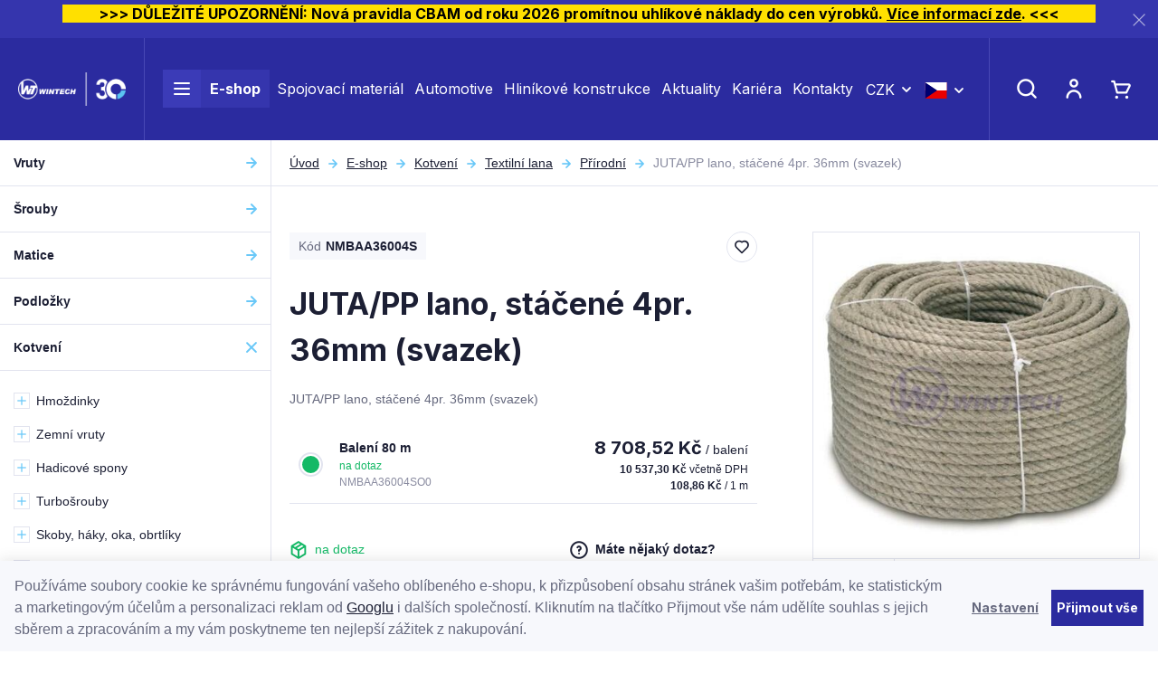

--- FILE ---
content_type: text/html; charset=UTF-8
request_url: https://www.wintech.cz/juta-pp-lano-stacene-4pr-36mm-svazek_z11891/
body_size: 42153
content:
<!DOCTYPE html>


                     
    
         
            
   

    
        
    

   
   
   


<html class="no-js lang-cs" lang="cs">
<head>
   <meta charset="utf-8">
   
      <meta name="author" content="WT WINTECH">
   

   <meta name="web_author" content="wpj.cz">

   
      <meta name="description" content="Kvalitní spojovací materiál">
   

   
               <meta name="robots" content="index, follow">
         

         <meta name="viewport" content="width=device-width, initial-scale=1">
   
   <meta property="og:title" content="JUTA/PP lano, stáčené 4pr. 36mm (svazek) - WT WINTECH - Spojovací materiál">
      
         <meta property="og:image" content="https://www.wintech.cz/data/tmp/108/7/33197_108.jpg?1635854141_1">
   
   <meta property="og:url" content="https://www.wintech.cz/juta-pp-lano-stacene-4pr-36mm-svazek_z11891/">
   <meta property="og:type" content="website">

   
   

   
      <title>JUTA/PP lano, stáčené 4pr. 36mm (svazek) - WT WINTECH - Spojovací materiál</title>
   

   
      
   <link rel="preconnect" href="https://fonts.googleapis.com">
   <link rel="preconnect" href="https://fonts.gstatic.com" crossorigin>
   <link href="https://fonts.googleapis.com/css2?family=Inter:wght@400;700&display=swap" rel="stylesheet">


      
         <link rel="stylesheet" href="/web/build/app.277d1bb3.css">
         
      
   <link rel="stylesheet" href="/web/build/product.2d83e17f.css">

   

   
         <link rel="canonical" href="https://www.wintech.cz/juta-pp-lano-stacene-4pr-36mm-svazek_z11891/">
   

   
         

   
   <link rel="shortcut icon" href="/templates/images/favicon.ico">
   
   
   <link rel="apple-touch-icon" sizes="144x144" href="/templates/images/share/apple-touch-icon.png">
   <link rel="icon" type="image/png" sizes="32x32" href="/templates/images/share/favicon-32x32.png">
   <link rel="icon" type="image/png" sizes="16x16" href="/templates/images/share/favicon-16x16.png">
   <link rel="manifest" href="/templates/images/share/site.webmanifest">
   <meta name="msapplication-TileColor" content="#da532c">
   <meta name="theme-color" content="#ffffff">

   <link rel="search" href="/vyhledavani/" type="text/html">

   <script src="/common/static/js/sentry-6.16.1.min.js"></script>

<script>
   Sentry.init({
      dsn: 'https://bdac53e35b1b4424b35eb8b76bcc2b1a@sentry.wpj.cz/9',
      allowUrls: [
         /www\.wintech\.cz\//
      ],
      denyUrls: [
         // Facebook flakiness
         /graph\.facebook\.com/i,
         // Facebook blocked
         /connect\.facebook\.net\/en_US\/all\.js/i,
         // Chrome extensions
         /extensions\//i,
         /^chrome:\/\//i,
         /kupshop\.local/i
      ],
      beforeSend(event) {
         if (!/FBA[NV]|PhantomJS|SznProhlizec/.test(window.navigator.userAgent)) {
            return event;
         }
      },
      ignoreErrors: [
         // facebook / ga + disabled cookies
         'fbq is not defined',
         'Can\'t find variable: fbq',
         '_gat is not defined',
         'AW is not defined',
         'Can\'t find variable: AW',
         'url.searchParams.get', // gtm koza
         // localstorage not working in incoginto mode in iOS
         'The quota has been exceeded',
         'QuotaExceededError',
         'Undefined variable: localStorage',
         'localStorage is null',
         'The operation is insecure',
         "Failed to read the 'localStorage'",
         "gtm_",
         "Can't find variable: glami",
      ]
   });

   Sentry.setTag("web", "prod_wintech_db");
   Sentry.setTag("wbpck", 1);
   Sentry.setTag("adm", 0);
   Sentry.setTag("tpl", "x");
   Sentry.setTag("sentry_v", "6.16.1");
</script>

   <script>
   window.wpj = window.wpj || {};
   wpj.onReady = wpj.onReady || [];
   wpj.jsShop = wpj.jsShop || {events:[]};

   window.dataLayer = window.dataLayer || [];
   function gtag() {
      window.dataLayer.push(arguments);
   }
   window.wpj.cookie_bar_send = true;

   wpj.getCookie = (sKey) => decodeURIComponent(
      document.cookie.replace(
         new RegExp(
            '(?:(?:^|.*;)\\s*' +
            encodeURIComponent(sKey).replace(/[\-\.\+\*]/g, '\\$&') +
            '\\s*\\=\\s*([^;]*).*$)|^.*$'
         ),
         '$1'
      )
   ) || null;

      var consents = wpj.getCookie('cookie-bar')?.split(',');

   if (!(consents instanceof Array)){
      consents = [];
   }

   consents_fields = {
      ad_storage: consents.includes('ad_storage') ? 'granted' : 'denied',
      ad_user_data: consents.includes('ad_storage') ? 'granted' : 'denied',
      ad_personalization: consents.includes('ad_storage') ? 'granted' : 'denied',
      personalization_storage: consents.includes('personalization_and_functionality_storage') ? 'granted' : 'denied',
      functionality_storage: 'granted',
      analytics_storage: consents.includes('analytics_storage') ? 'granted' : 'denied',
   };
   gtag('consent', 'default', consents_fields);

   gtag("set", "ads_data_redaction", true);

   dataLayer.push({
      'event': 'defaultConsent',
      'consents' : consents_fields,
      'version': 'v2'
   });
   </script>

<script>
   wpj.data = wpj.data || { };

   
   

   

   
</script>


   <!-- Facebook Pixel Code -->
   <script>
      
      !function(f,b,e,v,n,t,s)
      {if(f.fbq)return;n=f.fbq=function(){n.callMethod?
              n.callMethod.apply(n,arguments):n.queue.push(arguments)};
         if(!f._fbq)f._fbq=n;n.push=n;n.loaded=!0;n.version='2.0';
         n.queue=[];}(window,document,'script',
              'https://connect.facebook.net/en_US/fbevents.js');
   </script>
         <noscript>
         <img height="1" width="1" alt=""
              src="https://www.facebook.com/tr?id=231481012925131&ev=PageView&noscript=1"/>
      </noscript>
      <!-- End Facebook Pixel Code -->
   

         <meta name="google-site-verification" content="CxBxD-ravsUeypLNJR-aEB_848g9lJnZX5V08pPDhZI">
   
   
   
   
             <script async src="https://www.googletagmanager.com/gtag/js?id=G-YSWSV157J7"></script>
   
   <script>
      <!-- Global site tag (gtag.js) - Google Analytics 4 -->
      gtag('config', 'G-YSWSV157J7');
   </script>

      

   

<script>page_data = {"page":{"language":"cs","title":"JUTA\/PP lano, st\u00e1\u010den\u00e9 4pr. 36mm (svazek) - WT WINTECH - Spojovac\u00ed materi\u00e1l","path":"\/juta-pp-lano-stacene-4pr-36mm-svazek_z11891\/","currency":"CZK","currencyRate":1,"breadCrumbs":[{"id":"","name":"Dom\u016f"},{"id":147,"name":"Kotven\u00ed"},{"id":204,"name":"Textiln\u00ed lana"},{"id":205,"name":"P\u0159\u00edrodn\u00ed"},{"id":"","name":"JUTA\/PP lano, st\u00e1\u010den\u00e9 4pr. 36mm (svazek)"}],"environment":"live","type":"product"},"user":{"sessionId":"2177ad8158978815fc57bdd734e894ca","cartId":"no-cartID","type":"anonymous","cartValue":0,"cartValueWithVat":0,"cartValueWithoutVat":0,"cartItems":0},"resetRefferer":false,"event":"pageView","products":[{"id":"11891_11413","idProduct":11891,"EAN":"","code":"NMBAA36004S","productCode":"NMBAA36004S","hasVariations":true,"variationsIds":[11413],"idVariation":11413,"variationCode":"NMBAA36004SO0","variationName":"Varianta: Balen\u00ed 80 m","soldOut":100,"idAll":["11891_11413"],"categoryMain":[{"id":147,"name":"Kotven\u00ed"},{"id":204,"name":"Textiln\u00ed lana"},{"id":205,"name":"P\u0159\u00edrodn\u00ed lana"}],"categoryCurrent":[{"id":147,"name":"Kotven\u00ed"},{"id":204,"name":"Textiln\u00ed lana"},{"id":205,"name":"P\u0159\u00edrodn\u00ed"},{"id":"","name":"JUTA\/PP lano, st\u00e1\u010den\u00e9 4pr. 36mm (svazek)"}],"producer":"","campaigns":[],"name":"JUTA\/PP lano, st\u00e1\u010den\u00e9 4pr. 36mm (svazek)","vat":21,"price":8708.52,"priceWithVat":10537.3,"priceWithoutVat":8708.52,"priceVat":1828.79,"priceWithoutDiscount":8708.52,"discount":0,"hasDiscount":false,"availability":"na dotaz","url":"https:\/\/www.wintech.cz\/juta-pp-lano-stacene-4pr-36mm-svazek_z11891\/","imageUrl":"https:\/\/www.wintech.cz\/data\/tmp\/0\/7\/33197_0.jpg?1635854141_1","position":1}],"once":false,"version":"v2"};page_data['page']['layout'] = window.innerWidth  > 991 ? 'web' : window.innerWidth > 543 ? 'tablet' : 'mobil';dataLayer.push(page_data);</script><script src="/common/static/wpj/wpj.gtm.js?v2"></script><script>var urlParams = new URLSearchParams(window.location.search);var hash = location.href.split("#")[1] || urlParams.get('id_variation') || "11413";gtm_prva = {  };gtm_prva[11413] = {'id': '11891_11413','idVariation': '11413','idProduct': '11891','EAN': '8591257220874','variationName': 'Varianta: Balení 80 m','code': 'NMBAA36004SO0','price': 8708.52,'variationCode': 'NMBAA36004SO0','productCode': 'NMBAA36004S',};wpj.onReady.push(function () {$('input[name^=IDvariation], select#IDvariation').on('change', function () {gtm_getDetailImpressions($(this).val(), 'detailImpressionsVariation');});if (hash != "") {variation = gtm_getVariation(hash);product = $.extend(page_data['products'], variation);page_data = $.extend(page_data, { 'products':  product });}gtm_getDetailImpressions(hash, 'detailImpressions');});</script><script>
              wpj.onReady.push(function () {
                 [ 'logout', 'registration', 'login', 'newsletter_subscribe'].forEach(function (type) {
                    let cookieValue = wpj.storage.cookies.getItem('gtm_'+type);

                    if (cookieValue === null) {
                       return;
                    }
                    wpj.storage.cookies.removeItem('gtm_'+type);

                    cookieValue = JSON.parse(cookieValue);

                    let valueData;
                    if (type === 'newsletter_subscribe') {
                       valueData = { ...cookieValue };
                       type = 'newsletterSubscribe';
                    } else if (cookieValue instanceof Array) {
                       valueData = { data: cookieValue };
                    } else {
                       valueData = { value: cookieValue };
                    }
                     window.dataLayer.push({
                        event: 'success' +  gtm_ucfirst(type),
                           ...valueData
                     });
                 });
              });
              function gtm_ucfirst(str) {
                   if (!str || typeof str !== 'string') return str;
                   return str.charAt(0).toUpperCase() + str.slice(1);
               }
           </script>      <!-- Google Tag Manager -->
   <script data-cookieconsent="ignore">(function(w,d,s,l,i) {w[l] = w[l] || [];w[l].push({'gtm.start': new Date().getTime(), event: 'gtm.js'});
         var f = d.getElementsByTagName(s)[0],j=d.createElement(s),dl=l != 'dataLayer' ? '&l=' + l : '';
         j.async = true;j.src='//www.googletagmanager.com/gtm.js?id=' + i + dl;f.parentNode.insertBefore(j, f);
      })(window, document, 'script', 'dataLayer', 'GTM-KH4BQP6');</script>
   <!-- End Google Tag Manager -->
</head>
<body >



<!-- Google Tag Manager -->
   <noscript>
       <iframe src="//www.googletagmanager.com/ns.html?id=GTM-KH4BQP6" height="0" width="0" style="display:none;visibility:hidden"></iframe>
   </noscript>
<!-- End Google Tag Manager -->


    
                <div class="alert alert-info alert-dismissible text-center infopanel "
        data-infopanel="1"
        data-version="78" data-nosnippet>
               <h5 style="text-align:center"><strong style="background-color:#ffe000; color:black; font-weight:bold">          >>> DŮLEŽITÉ UPOZORNĚNÍ: Nová pravidla CBAM od roku 2026 promítnou uhlíkové náklady do cen výrobků. <a href="https://www.wintech.cz/clanek/32/dulezite-upozorneni-vliv-novych-pravidel-cbam-na-ceny-vyrobku/">Více informací zde</a>. <<<          </strong></h5>
                     <button type="button" class="close" data-infopanel-close="1" aria-label="Zavřít">
            <span class="fc lightbox_close"></span>
         </button>
         </div>
   <script>
      var $localInfoPanelsData = {};
      var $infoPanel = null;

      if (window.localStorage.getItem('info_panels')) {
         $localInfoPanelsData = JSON.parse(window.localStorage.getItem('info_panels'));
         $infoPanel = $localInfoPanelsData['info-panel-1'];
      }

      if ($infoPanel && $infoPanel['version'] >= "78") {
         var $infoElements = document.querySelectorAll('[data-infopanel="1"]');
         $infoElements.forEach(element => {
            element.remove();
         });
      }
   </script>
    
        <header class="header ">
   <div class="container-fluid display-flex">
      <div class="header-burger header-icon">
         <a href="" data-toggle="burger">
            <span class="fc icons_burger"></span>
         </a>
      </div>

      <a href="/" title="WT WINTECH - Spojovací materiál" class="logo">
         <img src="/templates/images/logo_wintech_30.png" alt="WT WINTECH - Spojovací materiál" width="163" height="55" class="img-responsive">
      </a>

      <div class="header-menu">
   <ul>
      <li class="menuitem menuitem-eshop">
         <a href="/katalog/">
            <div class="burger-wrapper">
               <span class="custom-burger"></span>
            </div>
            E-shop
         </a>

         <div class="header-sections-submenu">
            <div class="header-sections-submenu-inner">
               <div class="container">
                  <div class="row">
                     <div class="col-lg-8 col-xxs-12">
                         <div class="sections-cells"><div class="row"><div class="col-xxl-3 col-md-4 col-xxs-6 section-items"><a href="/vruty/" class="section-cell-item"><div class="section-cell-item-inner"><div class="img"><img src="/data/tmp/6/0/30_6.jpg?1750325120_1" width="184" height="118" alt="Vruty" class="img-responsive"></div><span class="name"><span>Vruty</span></span></div></a></div><div class="col-xxl-3 col-md-4 col-xxs-6 section-items"><a href="/srouby/" class="section-cell-item"><div class="section-cell-item-inner"><div class="img"><img src="/data/tmp/6/9/79_6.jpg?1674553173_1" width="184" height="118" alt="Šrouby" class="img-responsive"></div><span class="name"><span>Šrouby</span></span></div></a></div><div class="col-xxl-3 col-md-4 col-xxs-6 section-items"><a href="/matice/" class="section-cell-item"><div class="section-cell-item-inner"><div class="img"><img src="/data/tmp/6/7/57_6.jpg?1763122708_1" width="184" height="118" alt="Matice" class="img-responsive"></div><span class="name"><span>Matice</span></span></div></a></div><div class="col-xxl-3 col-md-4 col-xxs-6 section-items"><a href="/podlozky/" class="section-cell-item"><div class="section-cell-item-inner"><div class="img"><img src="/data/tmp/6/6/126_6.jpg?1636977932_1" width="184" height="118" alt="Podložky" class="img-responsive"></div><span class="name"><span>Podložky</span></span></div></a></div><div class="col-xxl-3 col-md-4 col-xxs-6 section-items"><a href="/kotveni/" class="section-cell-item"><div class="section-cell-item-inner"><div class="img"><img src="/data/tmp/6/7/147_6.jpg?1748945267_1" width="184" height="118" alt="Kotvení" class="img-responsive"></div><span class="name"><span>Kotvení</span></span></div></a></div><div class="col-xxl-3 col-md-4 col-xxs-6 section-items"><a href="/zavitove-tyce-a-svorniky/" class="section-cell-item"><div class="section-cell-item-inner"><div class="img"><img src="/data/tmp/6/0/140_6.jpg?1636977932_1" width="184" height="118" alt="Závitové tyče a svorníky" class="img-responsive"></div><span class="name"><span>Závitové tyče a svorníky</span></span></div></a></div><div class="col-xxl-3 col-md-4 col-xxs-6 section-items"><a href="/hrebiky-nyty-koliky-zavlacky/" class="section-cell-item"><div class="section-cell-item-inner"><div class="img"><img src="/data/tmp/6/9/219_6.jpg?1707746807_1" width="184" height="118" alt="Hřebíky, nýty, kolíky , závlačky" class="img-responsive"></div><span class="name"><span>Hřebíky, nýty, kolíky , závlačky</span></span></div></a></div><div class="col-xxl-3 col-md-4 col-xxs-6 section-items"><a href="/naradi/" class="section-cell-item"><div class="section-cell-item-inner"><div class="img"><img src="/data/tmp/6/0/240_6.jpg?1636977932_1" width="184" height="118" alt="Nářadí" class="img-responsive"></div><span class="name"><span>Nářadí</span></span></div></a></div><div class="col-xxl-3 col-md-4 col-xxs-6 section-items"><a href="/nastroje/" class="section-cell-item"><div class="section-cell-item-inner"><div class="img"><img src="/data/tmp/6/1/301_6.jpg?1768561500_1" width="184" height="118" alt="Nástroje" class="img-responsive"></div><span class="name"><span>Nástroje</span></span></div></a></div><div class="col-xxl-3 col-md-4 col-xxs-6 section-items"><a href="/nabytkove-kovani/" class="section-cell-item"><div class="section-cell-item-inner"><div class="img"><img src="/data/tmp/6/8/348_6.jpg?1636977932_1" width="184" height="118" alt="Nábytkové kování" class="img-responsive"></div><span class="name"><span>Nábytkové kování</span></span></div></a></div><div class="col-xxl-3 col-md-4 col-xxs-6 section-items"><a href="/tesarske-kovani/" class="section-cell-item"><div class="section-cell-item-inner"><div class="img"><img src="/data/tmp/6/1/351_6.jpg?1636977932_1" width="184" height="118" alt="Tesařské kování" class="img-responsive"></div><span class="name"><span>Tesařské kování</span></span></div></a></div><div class="col-xxl-3 col-md-4 col-xxs-6 section-items"><a href="/plastove-vyrobky/" class="section-cell-item"><div class="section-cell-item-inner"><div class="img"><img src="/data/tmp/6/1/441_6.jpg?1750759470_1" width="184" height="118" alt="Plastové výrobky" class="img-responsive"></div><span class="name"><span>Plastové výrobky</span></span></div></a></div><div class="col-xxl-3 col-md-4 col-xxs-6 section-items"><a href="/ochranne-pomucky-a-odevy/" class="section-cell-item"><div class="section-cell-item-inner"><div class="img"><img src="/data/tmp/6/5/475_6.jpg?1636977932_1" width="184" height="118" alt="Ochranné pomůcky a oděvy" class="img-responsive"></div><span class="name"><span>Ochranné pomůcky a oděvy</span></span></div></a></div><div class="col-xxl-3 col-md-4 col-xxs-6 section-items"><a href="/balici-a-obalovy-material/" class="section-cell-item"><div class="section-cell-item-inner"><div class="img"><img src="/data/tmp/6/7/467_6.jpg?1762416771_1" width="184" height="118" alt="Balící a obalový materiál" class="img-responsive"></div><span class="name"><span>Balící a obalový materiál</span></span></div></a></div><div class="col-xxl-3 col-md-4 col-xxs-6 section-items"><a href="/konstrukcni-komponenty/" class="section-cell-item"><div class="section-cell-item-inner"><div class="img"><img src="/data/tmp/6/4/664_6.jpg?1756119794_1" width="184" height="118" alt="Konstrukční komponenty" class="img-responsive"></div><span class="name"><span>Konstrukční komponenty</span></span></div></a></div><div class="col-xxl-3 col-md-4 col-xxs-6 section-items"><a href="/eshop-specialni-dily" class="section-cell-item"><div class="section-cell-item-inner"><div class="img"><img src="/data/tmp/6/7/697_6.jpg?1762416707_1" width="184" height="118" alt="Nabídka speciálních dílů" class="img-responsive"></div><span class="name"><span>Nabídka speciálních dílů</span></span></div></a></div><div class="col-xxl-3 col-md-4 col-xxs-6 section-items"><a href="/blistrova-a-paskovana-baleni/" class="section-cell-item"><div class="section-cell-item-inner"><div class="img"><img src="/data/tmp/6/4/704_6.jpg?1761827308_1" width="184" height="118" alt="Blistrová a páskovaná balení" class="img-responsive"></div><span class="name"><span>Blistrová a páskovaná balení</span></span></div></a></div><div class="col-xxl-3 col-md-4 col-sm-6 col-xxs-12"><a href="/katalog/#obor" class="section-cell-item section-cell-item-specs"><div class="section-cell-item-inner"><span class="annotation">Nejste si jistí výběrem?</span><span class="name"><span>Vybrat podle oboru</span></span></div></a></div></div></div> 
                     </div>
                     <div class="col-xl-3 col-lg-4 col-xl-offset-1">
                           <div class="submenu-slider ">
               <a class="banner half" href="https://www.wintech.cz/pruvlakove-kotvy/#vyrobce=%5B%2224%22%5D">
            <div class="banner-inner" style="background-image: url('/data/tmp/103/2/52702_103.cs.jpg?1767865960_1')">
               <div class="title-wrapper">
                                       <h2>Průvlakové kotvy</h2>
                  
                  <p class="annotation">Novinka</p>
               </div>
                                 <div class="btn btn-link">Nakupovat</div>
                           </div>
         </a>
               <a class="banner half" href="https://www.wintech.cz/blistrova-baleni/">
            <div class="banner-inner" style="background-image: url('/data/tmp/103/1/52701_103.cs.jpg?1767866051_1')">
               <div class="title-wrapper">
                                       <h2>Blistrová balení</h2>
                  
                  <p class="annotation">Doporučujeme</p>
               </div>
                                 <div class="btn btn-link">Nakupujte online</div>
                           </div>
         </a>
         </div>

                     </div>
                  </div>
               </div>
            </div>
         </div>
      </li>

               <li class="menuitem">
            <a href="/spojovaci-material/" >
               Spojovací materiál
            </a>
         </li>
               <li class="menuitem">
            <a href="/automotive/" >
               Automotive
            </a>
         </li>
               <li class="menuitem">
            <a href="/hlinikove-konstrukce/" >
               Hliníkové konstrukce
            </a>
         </li>
               <li class="menuitem">
            <a href="/clanky/1/aktuality/" >
               Aktuality
            </a>
         </li>
               <li class="menuitem">
            <a href="/kariera/" >
               Kariéra
            </a>
         </li>
               <li class="menuitem">
            <a href="/kontakt/" >
               Kontakty
            </a>
         </li>
         </ul>
</div>



      <div class="header-currency">
         <div class="currency-switch" data-currency-switch>
            <div class="currency active" title="Česká koruna">
               CZK
            </div>

                                                                        <a href="/mena/EUR/" title="Změnit měnu na Euro" class="currency">
                     <span>EUR</span>
                  </a>
                                    </div>
      </div>

      
                  <div class="header-currency">
         <div class="currency-switch" data-currency-switch>
            <div class="currency active currency-switch-lang" title="CZ">
               <img src="/templates/images/cs.svg" width="25" height="18" alt="CZ">
            </div>

                                                                        <a class="currency currency-switch-lang" href="/change-language/en/"
                     title="Změnit jazyk na angličtina" class="currency">
                     <img src="/templates/images/en.svg" width="25" height="18" alt="EN">
                  </a>
                                    </div>
      </div>

      <div class="header-contact">
         <p>
            <a href="mailto:eshop@wintech.cz">eshop@wintech.cz</a>
            <a href="tel:+420 581 808 401">+420 581 808 401</a>
         </p>
      </div>

      <div class="header-icons">
         <div class="header-search header-icon">
            <a href="/vyhledavani/" data-toggle="search">
               <span class="fc icons_search"></span>
            </a>
         </div>

         <div class="header-login header-icon cart-signin">
            <a href="/prihlaseni/">
               <span class="fc icons_user">
                                 </span>
            </a>
         </div>

         <div class="header-cart header-icon ">
   <a href="/kosik/" data-header-cart-link data-reload="cart-info">
            <span class="fc icons_cart"></span>
         </a>
</div>

      </div>
   </div>
</header>
<div class="header-search-outer">
   <div class="header-search-inner" data-search-form>
      <div class="container">
         <form method="get" action="/vyhledavani/">
            <input type="text" name="search" value="" maxlength="100" class="form-control autocomplete-control"
                   placeholder="Hledaný výraz" autocomplete="off" data-search-input>
            <button name="submit" type="submit" value="Hledat" class="btn btn-primary btn-block"><span>Hledat</span></button>
            <a class="detailed-search" href="/podrobne-vyhledavani/"><span class="fc icons_settings"></span>Podrobné vyhledávání</a>
            <button class="search-toggle" data-toggle="search"><i class="fc lightbox_close"></i></button>
         </form>
      </div>
   </div>
</div>

<script id="productSearch" type="text/x-dot-template">
      <div class="container autocomplete-inner">
      
      {{? it.items.Produkty || it.items.Kategorie || it.items.Vyrobci || it.items.Clanky || it.items.Stranky }}

      <div class="autocomplete-wrapper">
         {{? it.items.Kategorie }}
         <div class="autocomplete-categories">
            
            <p class="title-default">Kategorie</p>
            
            <ul>
               {{~it.items.Kategorie.items :item :index}}
               <li data-autocomplete-item="section">
                  <a href="/presmerovat/?type=category&id={{=item.id}}">{{=item.label}}</a>
               </li>
               {{~}}
            </ul>
         </div>
         {{?}}

         {{? it.items.Vyrobci }}
         <div class="autocomplete-categories">
            <p class="title-default">Značky</p>
            <ul>
               {{~it.items.Vyrobci.items :item :index}}
               <li data-autocomplete-item="section">
                  <a href="/presmerovat/?type=producer&id={{=item.id}}">{{=item.label}}</a>
               </li>
               {{~}}
            </ul>
         </div>
         {{?}}

         {{? it.items.Produkty }}
         <div class="autocomplete-products">
            
            <p class="title-default">Produkty</p>
            
            <ul>
               {{~it.items.Produkty.items :item :index}}
               {{? index < 4 }}
               <li class="autocomplete-product-item" data-autocomplete-item="product">
                  <a href="/presmerovat/?type=product&id={{=item.id}}">
                     <div class="img">
                        {{? item.image }}
                        <img src="{{=item.image}}" alt="{{=item.label}}" class="img-fluid">
                        {{??}}
                        <img src="/templates/images/no-img.jpg" alt="{{=item.label}}" class="img-fluid">
                        {{?}}
                     </div>
                     <div class="title-wrapper">
                        <span class="title">{{=item.label}}</span>
                        {{? item.price }}
                        <p class="price price-final">
                           <strong>{{=item.price_without_vat}}</strong> bez DPH
                        </p>
                        <p class="price price-with-vat">
                           <strong>{{=item.price}}</strong> včetně DPH
                        </p>
                        {{?}}
                     </div>
                  </a>
               </li>
               {{?}}
               {{~}}
            </ul>
         </div>
         {{?}}

         
         <div class="ac-showall d-showall" data-autocomplete-item="show-all">
            <a href="" class="btn btn-primary btn-block">Zobrazit všechny výsledky</a>
         </div>
         
      </div>

      <div class="autocomplete-side">
         {{? it.items.Clanky }}
         <div class="autocomplete-articles">
            <p class="title-default">Články</p>
            <ul>
               {{~it.items.Clanky.items :item :index}}
               {{? index < 2 }}
               <li data-autocomplete-item="section">
                  <a href="/presmerovat/?type=article&id={{=item.id}}">
                     {{? item.photo }}
                     <img src="{{=item.photo}}" alt="{{=item.label}}" width="200" height="143" class="img-fluid">
                     {{?}}
                     {{=item.label}}
                  </a>
               </li>
               {{?}}
               {{~}}
            </ul>
         </div>
         {{?}}
         {{? it.items.Stranky }}
         <div class="autocomplete-pages">
            <p class="title-default">Stránky</p>
            <ul>
               {{~it.items.Stranky.items :item :index}}
               <li data-autocomplete-item="section">
                  <a href="/presmerovat/?type=page&id={{=item.id}}">
                     {{=item.label}}
                  </a>
               </li>
               {{~}}
            </ul>
         </div>
         {{?}}
         
         <div class="ac-showall resp-showall" data-autocomplete-item="show-all">
            <a href="" class="btn btn-primary btn-block">Zobrazit všechny výsledky</a>
         </div>
         
      </div>

      

      {{??}}
      <div class="autocomplete-noresult">
         <p>
            
            Žádný výsledek
            
         </p>
      </div>
      {{?}}
      
   </div>
</script>


<script>
   
   wpj.onReady.push(function () {
      $('[data-search-input]').productSearch({
         preload: "/_shop/search-preload/"
      });
   });
   
</script>
    
    
   <main class="main main-product">
      <div class="product-body layout-body">
         <div class="category-side layout-side">
             <div class="sidebar-sections" data-sidesections><ul class="list-unstyled sidebar-sections-nav"><li class="sidebar-navitem section_30 sidebar-navitem-level-0" data-sidesections-navitem><i class="navitem-trigger" data-sidesections-trigger></i><a href="/vruty/" class="navlink"><span>Vruty</span></a><ul class="list-unstyled sidebar-sections-nav"><li class="sidebar-navitem section_31 sidebar-navitem-level-1" data-sidesections-navitem><i class="navitem-trigger" data-sidesections-trigger></i><a href="/vruty-univerzalni/" class="navlink"><span>Univerzální</span></a><ul class="list-unstyled sidebar-sections-nav"><li class="sidebar-navitem section_32 sidebar-navitem-level-2" data-sidesections-navitem><a href="/vruty-univerzalni-zapustna-hlava/" class="navlink"><span>Zápustná hlava</span></a></li><li class="sidebar-navitem section_33 sidebar-navitem-level-2" data-sidesections-navitem><a href="/vruty-univerzalni-pulkulata-hlava/" class="navlink"><span>Půlkulatá hlava</span></a></li><li class="sidebar-navitem section_34 sidebar-navitem-level-2" data-sidesections-navitem><a href="/vruty-univerzalni-cockovita-hlava/" class="navlink"><span>Čočkovitá hlava</span></a></li><li class="sidebar-navitem section_35 sidebar-navitem-level-2" data-sidesections-navitem><a href="/vruty-univerzalni-ramova-hlava/" class="navlink"><span>Rámová hlava</span></a></li><li class="sidebar-navitem section_37 sidebar-navitem-level-2" data-sidesections-navitem><a href="/vruty-univerzalni-hribova-hlava/" class="navlink"><span>Hřibová hlava</span></a></li><li class="sidebar-navitem section_684 sidebar-navitem-level-2" data-sidesections-navitem><a href="/vruty-do-dreva-s-dvojitym-zavitem/" class="navlink"><span>S dvojitým závitem</span></a></li></ul></li><li class="sidebar-navitem section_38 sidebar-navitem-level-1" data-sidesections-navitem><i class="navitem-trigger" data-sidesections-trigger></i><a href="/vruty-pro-drevostavby/" class="navlink"><span>Pro dřevostavby</span></a><ul class="list-unstyled sidebar-sections-nav"><li class="sidebar-navitem section_39 sidebar-navitem-level-2" data-sidesections-navitem><a href="/vruty-pro-drevostavby-zapustna-hlava/" class="navlink"><span>Zápustná hlava</span></a></li><li class="sidebar-navitem section_40 sidebar-navitem-level-2" data-sidesections-navitem><a href="/vruty-pro-drevostavby-talirova-hlava/" class="navlink"><span>Talířová hlava</span></a></li><li class="sidebar-navitem section_41 sidebar-navitem-level-2" data-sidesections-navitem><a href="/vruty-pro-drevostavby-dualni-hlava/" class="navlink"><span>Duální hlava</span></a></li><li class="sidebar-navitem section_42 sidebar-navitem-level-2" data-sidesections-navitem><a href="/vruty-pro-drevostavby-celozavitove-zapustna-hlava/" class="navlink"><span>Celozávitové, zápustná hlava</span></a></li><li class="sidebar-navitem section_43 sidebar-navitem-level-2" data-sidesections-navitem><a href="/vruty-pro-drevostavby-celozavitove-valcova-hlava/" class="navlink"><span>Celozávitové, válcová hlava</span></a></li><li class="sidebar-navitem section_657 sidebar-navitem-level-2" data-sidesections-navitem><a href="/vruty-pro-drevostavby-gpr/" class="navlink"><span>Vruty GPR</span></a></li><li class="sidebar-navitem section_658 sidebar-navitem-level-2" data-sidesections-navitem><a href="/vruty-pro-drevostavby-rapid/" class="navlink"><span>Vruty RAPID®</span></a></li><li class="sidebar-navitem section_661 sidebar-navitem-level-2" data-sidesections-navitem><a href="/vruty-pro-drevostavby-vruty-dsz/" class="navlink"><span>Vruty DSZ</span></a></li></ul></li><li class="sidebar-navitem section_44 sidebar-navitem-level-1" data-sidesections-navitem><i class="navitem-trigger" data-sidesections-trigger></i><a href="/vruty-do-teras-a-pohledovych-fasad/" class="navlink"><span>Do teras a pohledových fasád</span></a><ul class="list-unstyled sidebar-sections-nav"><li class="sidebar-navitem section_45 sidebar-navitem-level-2" data-sidesections-navitem><a href="/vruty-pro-terasy-zapustna-hlava/" class="navlink"><span>Zápustná hlava</span></a></li><li class="sidebar-navitem section_46 sidebar-navitem-level-2" data-sidesections-navitem><a href="/vruty-pro-terasy-cylindricka-hlava/" class="navlink"><span>Cylindrická hlava</span></a></li><li class="sidebar-navitem section_47 sidebar-navitem-level-2" data-sidesections-navitem><a href="/vruty-pro-terasy-kuzelova-hlava/" class="navlink"><span>Kuželová hlava</span></a></li><li class="sidebar-navitem section_686 sidebar-navitem-level-2" data-sidesections-navitem><a href="/vruty-pro-terasy-s-vrtackem/" class="navlink"><span>S vrtáčkem</span></a></li><li class="sidebar-navitem section_690 sidebar-navitem-level-2" data-sidesections-navitem><a href="/Vruty-pro-terasy-valcova-hlava/" class="navlink"><span>Válcová hlava</span></a></li><li class="sidebar-navitem section_48 sidebar-navitem-level-2" data-sidesections-navitem><a href="/vruty-pro-terasy-prislusenstvi/" class="navlink"><span>Příslušenství</span></a></li></ul></li><li class="sidebar-navitem section_49 sidebar-navitem-level-1" data-sidesections-navitem><a href="/vruty-do-dreva-s-sestihrannou-hlavou/" class="navlink"><span>S šestihrannou hlavou</span></a></li><li class="sidebar-navitem section_50 sidebar-navitem-level-1" data-sidesections-navitem><i class="navitem-trigger" data-sidesections-trigger></i><a href="/kombisrouby/" class="navlink"><span>Kombišrouby</span></a><ul class="list-unstyled sidebar-sections-nav"><li class="sidebar-navitem section_51 sidebar-navitem-level-2" data-sidesections-navitem><a href="/kombisrouby-bez-sestihranneho-stredu/" class="navlink"><span>Bez šestihranného středu</span></a></li><li class="sidebar-navitem section_52 sidebar-navitem-level-2" data-sidesections-navitem><a href="/kombisrouby-se-sestihrannym-stredem/" class="navlink"><span>Se šestihranným středem</span></a></li><li class="sidebar-navitem section_707 sidebar-navitem-level-2" data-sidesections-navitem><a href="/kombisrouby-se-sestihranem-na-konci/" class="navlink"><span>Se šestihranem na konci</span></a></li></ul></li><li class="sidebar-navitem section_53 sidebar-navitem-level-1" data-sidesections-navitem><i class="navitem-trigger" data-sidesections-trigger></i><a href="/eurovruty/" class="navlink"><span>Eurovruty</span></a><ul class="list-unstyled sidebar-sections-nav"><li class="sidebar-navitem section_54 sidebar-navitem-level-2" data-sidesections-navitem><a href="/eurovruty-zapustna-hlava/" class="navlink"><span>Zápustná hlava</span></a></li><li class="sidebar-navitem section_55 sidebar-navitem-level-2" data-sidesections-navitem><a href="/eurovruty-pulkulata-hlava/" class="navlink"><span>Půlkulatá hlava</span></a></li></ul></li><li class="sidebar-navitem section_56 sidebar-navitem-level-1" data-sidesections-navitem><a href="/konfirmaty/" class="navlink"><span>Konfirmáty</span></a></li><li class="sidebar-navitem section_689 sidebar-navitem-level-1" data-sidesections-navitem><a href="/vruty-do-tesarskeho-kovani/" class="navlink"><span>Do tesařského kování</span></a></li></ul></li><li class="sidebar-navitem section_79 sidebar-navitem-level-0" data-sidesections-navitem><i class="navitem-trigger" data-sidesections-trigger></i><a href="/srouby/" class="navlink"><span>Šrouby</span></a><ul class="list-unstyled sidebar-sections-nav"><li class="sidebar-navitem section_80 sidebar-navitem-level-1" data-sidesections-navitem><i class="navitem-trigger" data-sidesections-trigger></i><a href="/metricke-srouby/" class="navlink"><span>Metrické</span></a><ul class="list-unstyled sidebar-sections-nav"><li class="sidebar-navitem section_81 sidebar-navitem-level-2" data-sidesections-navitem><a href="/metricke-srouby-pulkulata-hlava/" class="navlink"><span>Půlkulatá hlava</span></a></li><li class="sidebar-navitem section_82 sidebar-navitem-level-2" data-sidesections-navitem><a href="/metricke-srouby-sestihranna-hlava/" class="navlink"><span>Šestihranná hlava</span></a></li><li class="sidebar-navitem section_83 sidebar-navitem-level-2" data-sidesections-navitem><a href="/metricke-srouby-valcova-hlava/" class="navlink"><span>Válcová hlava</span></a></li><li class="sidebar-navitem section_84 sidebar-navitem-level-2" data-sidesections-navitem><a href="/metricke-srouby-zapustna-hlava/" class="navlink"><span>Zápustná hlava</span></a></li><li class="sidebar-navitem section_85 sidebar-navitem-level-2" data-sidesections-navitem><a href="/metricke-srouby-cockovita-hlava/" class="navlink"><span>Čočkovitá hlava</span></a></li><li class="sidebar-navitem section_86 sidebar-navitem-level-2" data-sidesections-navitem><a href="/metricke-srouby-ramova-hlava/" class="navlink"><span>Rámová hlava</span></a></li><li class="sidebar-navitem section_88 sidebar-navitem-level-2" data-sidesections-navitem><a href="/vratove-srouby/" class="navlink"><span>Vratové šrouby</span></a></li><li class="sidebar-navitem section_87 sidebar-navitem-level-2" data-sidesections-navitem><a href="/metricke-srouby-ostatni/" class="navlink"><span>Ostatní</span></a></li></ul></li><li class="sidebar-navitem section_89 sidebar-navitem-level-1" data-sidesections-navitem><i class="navitem-trigger" data-sidesections-trigger></i><a href="/srouby-do-plechu/" class="navlink"><span>Do plechu</span></a><ul class="list-unstyled sidebar-sections-nav"><li class="sidebar-navitem section_90 sidebar-navitem-level-2" data-sidesections-navitem><a href="/srouby-do-plechu-samovrtne-tex/" class="navlink"><span>Samovrtné (TEX)</span></a></li><li class="sidebar-navitem section_96 sidebar-navitem-level-2" data-sidesections-navitem><a href="/srouby-do-plechu-zapustna-hlava/" class="navlink"><span>Zápustná hlava</span></a></li><li class="sidebar-navitem section_93 sidebar-navitem-level-2" data-sidesections-navitem><a href="/srouby-do-plechu-pulkulata-hlava/" class="navlink"><span>Půlkulatá hlava</span></a></li><li class="sidebar-navitem section_92 sidebar-navitem-level-2" data-sidesections-navitem><a href="/srouby-do-plechu-cockovita-hlava/" class="navlink"><span>Čočkovitá hlava</span></a></li><li class="sidebar-navitem section_94 sidebar-navitem-level-2" data-sidesections-navitem><a href="/srouby-do-plechu-ramova-hlava/" class="navlink"><span>Rámová hlava</span></a></li><li class="sidebar-navitem section_95 sidebar-navitem-level-2" data-sidesections-navitem><a href="/srouby-do-plechu-sestihranna-hlava/" class="navlink"><span>Šestihranná hlava</span></a></li><li class="sidebar-navitem section_91 sidebar-navitem-level-2" data-sidesections-navitem><a href="/srouby-do-plechu-s-epdm-podlozkou/" class="navlink"><span>S EPDM podložkou</span></a></li></ul></li><li class="sidebar-navitem section_97 sidebar-navitem-level-1" data-sidesections-navitem><i class="navitem-trigger" data-sidesections-trigger></i><a href="/srouby-do-sadrokartonu/" class="navlink"><span>Do sádrokartonu</span></a><ul class="list-unstyled sidebar-sections-nav"><li class="sidebar-navitem section_99 sidebar-navitem-level-2" data-sidesections-navitem><a href="/srouby-do-sadrokartonu-s-hrubym-zavitem-tx/" class="navlink"><span>S hrubým závitem (TX)</span></a></li><li class="sidebar-navitem section_98 sidebar-navitem-level-2" data-sidesections-navitem><a href="/srouby-do-sadrokartonu-s-jemnym-zavitem-tn/" class="navlink"><span>S jemným závitem (TN)</span></a></li><li class="sidebar-navitem section_100 sidebar-navitem-level-2" data-sidesections-navitem><a href="/srouby-do-sadrokartonu-s-vrtaci-spickou-tb/" class="navlink"><span>S vrtací špičkou (TB)</span></a></li><li class="sidebar-navitem section_101 sidebar-navitem-level-2" data-sidesections-navitem><a href="/srouby-do-sadrokartonu-s-ramovou-hlavou/" class="navlink"><span>S rámovou hlavou</span></a></li><li class="sidebar-navitem section_103 sidebar-navitem-level-2" data-sidesections-navitem><a href="/srouby-do-sadrovlaknite-desky-rigistabil/" class="navlink"><span>Do sádrovláknité desky RIGISTABIL</span></a></li></ul></li><li class="sidebar-navitem section_104 sidebar-navitem-level-1" data-sidesections-navitem><a href="/srouby-do-cementotriskovych-desek/" class="navlink"><span>Do cementotřískových desek</span></a></li><li class="sidebar-navitem section_105 sidebar-navitem-level-1" data-sidesections-navitem><i class="navitem-trigger" data-sidesections-trigger></i><a href="/srouby-pro-strechy-a-fasady/" class="navlink"><span>Pro střechy a fasády</span></a><ul class="list-unstyled sidebar-sections-nav"><li class="sidebar-navitem section_106 sidebar-navitem-level-2" data-sidesections-navitem><a href="/klempirske-srouby-s-epdm-podlozkou/" class="navlink"><span>Klempířské šrouby s EPDM podložkou</span></a></li><li class="sidebar-navitem section_107 sidebar-navitem-level-2" data-sidesections-navitem><a href="/farmarske-srouby-drevo/" class="navlink"><span>Farmářské - dřevo</span></a></li><li class="sidebar-navitem section_691 sidebar-navitem-level-2" data-sidesections-navitem><a href="/farmarske-srouby-ocel/" class="navlink"><span>Farmářské – ocel</span></a></li><li class="sidebar-navitem section_692 sidebar-navitem-level-2" data-sidesections-navitem><a href="/fasadni-srouby/" class="navlink"><span>Fasádní</span></a></li><li class="sidebar-navitem section_108 sidebar-navitem-level-2" data-sidesections-navitem><a href="/srouby-pro-strechy-a-fasady-ostatni/" class="navlink"><span>Ostatní</span></a></li></ul></li><li class="sidebar-navitem section_109 sidebar-navitem-level-1" data-sidesections-navitem><i class="navitem-trigger" data-sidesections-trigger></i><a href="/srouby-nabytkarske/" class="navlink"><span>Nábytkářské</span></a><ul class="list-unstyled sidebar-sections-nav"><li class="sidebar-navitem section_110 sidebar-navitem-level-2" data-sidesections-navitem><a href="/srouby-nabytkarske-plocha-hlava/" class="navlink"><span>Plochá hlava</span></a></li><li class="sidebar-navitem section_111 sidebar-navitem-level-2" data-sidesections-navitem><a href="/srouby-nabytkarske-hribova-hlava/" class="navlink"><span>Hřibová hlava</span></a></li></ul></li><li class="sidebar-navitem section_112 sidebar-navitem-level-1" data-sidesections-navitem><a href="/staveci-srouby/" class="navlink"><span>Stavěcí</span></a></li><li class="sidebar-navitem section_300 sidebar-navitem-level-1" data-sidesections-navitem><a href="/srouby-do-plastu/" class="navlink"><span>Do plastu</span></a></li><li class="sidebar-navitem section_113 sidebar-navitem-level-1" data-sidesections-navitem><i class="navitem-trigger" data-sidesections-trigger></i><a href="/srouby-pro-vyrobce-oken/" class="navlink"><span>Pro výrobce oken</span></a><ul class="list-unstyled sidebar-sections-nav"><li class="sidebar-navitem section_114 sidebar-navitem-level-2" data-sidesections-navitem><a href="/srouby-do-vyztuh-pro-plastova-okna/" class="navlink"><span>Šrouby do výztuh (pro plastová okna)</span></a></li><li class="sidebar-navitem section_115 sidebar-navitem-level-2" data-sidesections-navitem><a href="/srouby-do-kovani-pro-plastova-okna/" class="navlink"><span>Do kování (pro plastová okna)</span></a></li><li class="sidebar-navitem section_116 sidebar-navitem-level-2" data-sidesections-navitem><a href="/srouby-do-kovani-pro-eurookna/" class="navlink"><span>Do kování (pro eurookna)</span></a></li><li class="sidebar-navitem section_117 sidebar-navitem-level-2" data-sidesections-navitem><a href="/srouby-pro-okapnice/" class="navlink"><span>Pro okapnice</span></a></li><li class="sidebar-navitem section_119 sidebar-navitem-level-2" data-sidesections-navitem><a href="/prislusenstvi-pro-vyrobce-oken/" class="navlink"><span>Příslušenství</span></a></li><li class="sidebar-navitem section_120 sidebar-navitem-level-2" data-sidesections-navitem><a href="/turbosrouby-kotevni-srouby/" class="navlink"><span>Turbošrouby (kotevní šrouby)</span></a></li></ul></li><li class="sidebar-navitem section_122 sidebar-navitem-level-1" data-sidesections-navitem><a href="/zavesne-srouby/" class="navlink"><span>Závěsné</span></a></li><li class="sidebar-navitem section_123 sidebar-navitem-level-1" data-sidesections-navitem><i class="navitem-trigger" data-sidesections-trigger></i><a href="/srouby-do-betonu/" class="navlink"><span>Do betonu</span></a><ul class="list-unstyled sidebar-sections-nav"><li class="sidebar-navitem section_125 sidebar-navitem-level-2" data-sidesections-navitem><a href="/srouby-do-betonu-se-sestihrannou-hlavou/" class="navlink"><span>Se šestihrannou hlavou</span></a></li><li class="sidebar-navitem section_124 sidebar-navitem-level-2" data-sidesections-navitem><a href="/srouby-do-betonu-se-zapustnou-hlavou/" class="navlink"><span>Se zápustnou hlavou</span></a></li></ul></li></ul></li><li class="sidebar-navitem section_57 sidebar-navitem-level-0" data-sidesections-navitem><i class="navitem-trigger" data-sidesections-trigger></i><a href="/matice/" class="navlink"><span>Matice</span></a><ul class="list-unstyled sidebar-sections-nav"><li class="sidebar-navitem section_58 sidebar-navitem-level-1" data-sidesections-navitem><a href="/sestihranne-matice/" class="navlink"><span>Šestihranné</span></a></li><li class="sidebar-navitem section_59 sidebar-navitem-level-1" data-sidesections-navitem><a href="/ctyrhranne-matice/" class="navlink"><span>Čtyřhranné</span></a></li><li class="sidebar-navitem section_60 sidebar-navitem-level-1" data-sidesections-navitem><a href="/kridlate-matice/" class="navlink"><span>Křídlaté</span></a></li><li class="sidebar-navitem section_61 sidebar-navitem-level-1" data-sidesections-navitem><a href="/kloboukove-matice/" class="navlink"><span>Kloboukové</span></a></li><li class="sidebar-navitem section_62 sidebar-navitem-level-1" data-sidesections-navitem><a href="/korunkove-matice/" class="navlink"><span>Korunkové</span></a></li><li class="sidebar-navitem section_63 sidebar-navitem-level-1" data-sidesections-navitem><a href="/navarovaci-matice/" class="navlink"><span>Navařovací</span></a></li><li class="sidebar-navitem section_64 sidebar-navitem-level-1" data-sidesections-navitem><a href="/nabytkarske-matice/" class="navlink"><span>Nábytkářské</span></a></li><li class="sidebar-navitem section_65 sidebar-navitem-level-1" data-sidesections-navitem><i class="navitem-trigger" data-sidesections-trigger></i><a href="/nytovaci-matice/" class="navlink"><span>Nýtovací</span></a><ul class="list-unstyled sidebar-sections-nav"><li class="sidebar-navitem section_70 sidebar-navitem-level-2" data-sidesections-navitem><a href="/nytovaci-matice-s-malou-zapustnou-hlavou/" class="navlink"><span>S malou zápustnou hlavou</span></a></li><li class="sidebar-navitem section_66 sidebar-navitem-level-2" data-sidesections-navitem><a href="/nytovaci-matice-s-plochou-hlavou/" class="navlink"><span>S plochou hlavou</span></a></li><li class="sidebar-navitem section_67 sidebar-navitem-level-2" data-sidesections-navitem><a href="/nytovaci-matice-s-plochou-hlavou-uzavrene/" class="navlink"><span>S plochou hlavou uzavřené</span></a></li><li class="sidebar-navitem section_68 sidebar-navitem-level-2" data-sidesections-navitem><a href="/nytovaci-matice-se-zapustnou-hlavou/" class="navlink"><span>Se zápustnou hlavou</span></a></li><li class="sidebar-navitem section_71 sidebar-navitem-level-2" data-sidesections-navitem><a href="/nytovaci-matice-se-zapustnou-hlavou-hexagonalni/" class="navlink"><span>Se zápustnou hlavou, hexagonální</span></a></li></ul></li><li class="sidebar-navitem section_72 sidebar-navitem-level-1" data-sidesections-navitem><a href="/samojistne-matice/" class="navlink"><span>Samojistné</span></a></li><li class="sidebar-navitem section_73 sidebar-navitem-level-1" data-sidesections-navitem><a href="/valcove-matice/" class="navlink"><span>Válcové</span></a></li><li class="sidebar-navitem section_74 sidebar-navitem-level-1" data-sidesections-navitem><a href="/zavesne-matice/" class="navlink"><span>Závěsné</span></a></li><li class="sidebar-navitem section_75 sidebar-navitem-level-1" data-sidesections-navitem><a href="/matice-s-prirubou/" class="navlink"><span>S přírubou</span></a></li><li class="sidebar-navitem section_76 sidebar-navitem-level-1" data-sidesections-navitem><a href="/kladivkove-matice/" class="navlink"><span>Kladívkové</span></a></li><li class="sidebar-navitem section_77 sidebar-navitem-level-1" data-sidesections-navitem><a href="/uzavrene-matice/" class="navlink"><span>Uzavřené</span></a></li><li class="sidebar-navitem section_78 sidebar-navitem-level-1" data-sidesections-navitem><a href="/trhaci-matice/" class="navlink"><span>Trhací</span></a></li></ul></li><li class="sidebar-navitem section_126 sidebar-navitem-level-0" data-sidesections-navitem><i class="navitem-trigger" data-sidesections-trigger></i><a href="/podlozky/" class="navlink"><span>Podložky</span></a><ul class="list-unstyled sidebar-sections-nav"><li class="sidebar-navitem section_127 sidebar-navitem-level-1" data-sidesections-navitem><i class="navitem-trigger" data-sidesections-trigger></i><a href="/ploche-podlozky/" class="navlink"><span>Ploché</span></a><ul class="list-unstyled sidebar-sections-nav"><li class="sidebar-navitem section_128 sidebar-navitem-level-2" data-sidesections-navitem><a href="/standardni-ploche-podlozky/" class="navlink"><span>Standardní</span></a></li><li class="sidebar-navitem section_129 sidebar-navitem-level-2" data-sidesections-navitem><a href="/velkoplosne-ploche-podlozky/" class="navlink"><span>Velkoplošné</span></a></li><li class="sidebar-navitem section_130 sidebar-navitem-level-2" data-sidesections-navitem><a href="/vymezovaci-ploche-podlozky/" class="navlink"><span>Vymezovací</span></a></li></ul></li><li class="sidebar-navitem section_131 sidebar-navitem-level-1" data-sidesections-navitem><a href="/pruzne-podlozky/" class="navlink"><span>Pružné</span></a></li><li class="sidebar-navitem section_132 sidebar-navitem-level-1" data-sidesections-navitem><a href="/vejirove-podlozky/" class="navlink"><span>Vějířové</span></a></li><li class="sidebar-navitem section_133 sidebar-navitem-level-1" data-sidesections-navitem><a href="/ozubene-podlozky/" class="navlink"><span>Ozubené</span></a></li><li class="sidebar-navitem section_134 sidebar-navitem-level-1" data-sidesections-navitem><i class="navitem-trigger" data-sidesections-trigger></i><a href="/pojistne-podlozky/" class="navlink"><span>Pojistné</span></a><ul class="list-unstyled sidebar-sections-nav"><li class="sidebar-navitem section_135 sidebar-navitem-level-2" data-sidesections-navitem><a href="/segerovky-pojistne-krouzky/" class="navlink"><span>Segerovky</span></a></li><li class="sidebar-navitem section_694 sidebar-navitem-level-2" data-sidesections-navitem><a href="/pojistne-podlozky-ostatni/" class="navlink"><span>Ostatní</span></a></li></ul></li><li class="sidebar-navitem section_136 sidebar-navitem-level-1" data-sidesections-navitem><a href="/sedlarske-podlozky/" class="navlink"><span>Sedlářské</span></a></li><li class="sidebar-navitem section_137 sidebar-navitem-level-1" data-sidesections-navitem><a href="/klinove-podlozky/" class="navlink"><span>Klínové</span></a></li><li class="sidebar-navitem section_138 sidebar-navitem-level-1" data-sidesections-navitem><a href="/tesnici-podlozky-s-epdm-gumou/" class="navlink"><span>Těsnící s EPDM gumou</span></a></li><li class="sidebar-navitem section_139 sidebar-navitem-level-1" data-sidesections-navitem><a href="/ostatni-podlozky/" class="navlink"><span>Ostatní</span></a></li></ul></li><li class="sidebar-navitem section_147 sidebar-navitem-level-0" data-sidesections-navitem><i class="navitem-trigger" data-sidesections-trigger></i><a href="/kotveni/" class="navlink"><span>Kotvení</span></a><ul class="list-unstyled sidebar-sections-nav"><li class="sidebar-navitem section_148 sidebar-navitem-level-1" data-sidesections-navitem><i class="navitem-trigger" data-sidesections-trigger></i><a href="/hmozdinky/" class="navlink"><span>Hmoždinky</span></a><ul class="list-unstyled sidebar-sections-nav"><li class="sidebar-navitem section_149 sidebar-navitem-level-2" data-sidesections-navitem><a href="/plastove-hmozdinky/" class="navlink"><span>Plastové</span></a></li><li class="sidebar-navitem section_660 sidebar-navitem-level-2" data-sidesections-navitem><a href="/natloukaci-hmozdinky/" class="navlink"><span>Natloukací</span></a></li><li class="sidebar-navitem section_150 sidebar-navitem-level-2" data-sidesections-navitem><a href="/kovove-hmozdinky/" class="navlink"><span>Kovové</span></a></li><li class="sidebar-navitem section_151 sidebar-navitem-level-2" data-sidesections-navitem><a href="/chemicke-hmozdinky/" class="navlink"><span>Chemické</span></a></li><li class="sidebar-navitem section_703 sidebar-navitem-level-2" data-sidesections-navitem><a href="/pruvlakove-kotvy/" class="navlink"><span>Průvlakové kotvy</span></a></li></ul></li><li class="sidebar-navitem section_155 sidebar-navitem-level-1" data-sidesections-navitem><i class="navitem-trigger" data-sidesections-trigger></i><a href="/zemni-vruty/" class="navlink"><span>Zemní vruty</span></a><ul class="list-unstyled sidebar-sections-nav"><li class="sidebar-navitem section_157 sidebar-navitem-level-2" data-sidesections-navitem><a href="/zemni-vruty-u/" class="navlink"><span>Zemní vruty - U</span></a></li><li class="sidebar-navitem section_156 sidebar-navitem-level-2" data-sidesections-navitem><a href="/zemni-vruty-kruhove/" class="navlink"><span>Kruhové</span></a></li><li class="sidebar-navitem section_701 sidebar-navitem-level-2" data-sidesections-navitem><a href="/zemni-vruty-univerzalni/" class="navlink"><span>Univerzální</span></a></li><li class="sidebar-navitem section_695 sidebar-navitem-level-2" data-sidesections-navitem><a href="/prislusenstvi-pro-zemni-vruty/" class="navlink"><span>Příslušenství</span></a></li></ul></li><li class="sidebar-navitem section_180 sidebar-navitem-level-1" data-sidesections-navitem><i class="navitem-trigger" data-sidesections-trigger></i><a href="/hadicove-spony/" class="navlink"><span>Hadicové spony</span></a><ul class="list-unstyled sidebar-sections-nav"><li class="sidebar-navitem section_181 sidebar-navitem-level-2" data-sidesections-navitem><a href="/hadicove-spony-sroubovaci/" class="navlink"><span>Šroubovací</span></a></li><li class="sidebar-navitem section_184 sidebar-navitem-level-2" data-sidesections-navitem><a href="/dratove-spony/" class="navlink"><span>Drátové</span></a></li><li class="sidebar-navitem section_185 sidebar-navitem-level-2" data-sidesections-navitem><a href="/fixacni-uchyty/" class="navlink"><span>Fixační úchyty</span></a></li><li class="sidebar-navitem section_182 sidebar-navitem-level-2" data-sidesections-navitem><a href="/hadicove-pevnostni-spony-hsc-gbs/" class="navlink"><span>Spony HSC-GBS</span></a></li><li class="sidebar-navitem section_183 sidebar-navitem-level-2" data-sidesections-navitem><a href="/hadicove-spony-mini/" class="navlink"><span>MINI</span></a></li><li class="sidebar-navitem section_186 sidebar-navitem-level-2" data-sidesections-navitem><a href="/hadicove-spony-perove/" class="navlink"><span>Pérové</span></a></li></ul></li><li class="sidebar-navitem section_152 sidebar-navitem-level-1" data-sidesections-navitem><i class="navitem-trigger" data-sidesections-trigger></i><a href="/turbosrouby/" class="navlink"><span>Turbošrouby</span></a><ul class="list-unstyled sidebar-sections-nav"><li class="sidebar-navitem section_154 sidebar-navitem-level-2" data-sidesections-navitem><a href="/turbosrouby-cylindricka-hlava/" class="navlink"><span>Cylindrická hlava</span></a></li><li class="sidebar-navitem section_153 sidebar-navitem-level-2" data-sidesections-navitem><a href="/turbosrouby-plocha-hlava/" class="navlink"><span>Plochá hlava</span></a></li><li class="sidebar-navitem section_699 sidebar-navitem-level-2" data-sidesections-navitem><a href="/turbosrouby-hribova-hlava/" class="navlink"><span>Hřibová hlava</span></a></li></ul></li><li class="sidebar-navitem section_158 sidebar-navitem-level-1" data-sidesections-navitem><i class="navitem-trigger" data-sidesections-trigger></i><a href="/skoby-haky-oka-obrtliky/" class="navlink"><span>Skoby, háky, oka, obrtlíky</span></a><ul class="list-unstyled sidebar-sections-nav"><li class="sidebar-navitem section_161 sidebar-navitem-level-2" data-sidesections-navitem><a href="/skoby/" class="navlink"><span>Skoby</span></a></li><li class="sidebar-navitem section_159 sidebar-navitem-level-2" data-sidesections-navitem><a href="/haky/" class="navlink"><span>Háky</span></a></li><li class="sidebar-navitem section_160 sidebar-navitem-level-2" data-sidesections-navitem><a href="/oka/" class="navlink"><span>Oka</span></a></li><li class="sidebar-navitem section_162 sidebar-navitem-level-2" data-sidesections-navitem><a href="/obrtliky/" class="navlink"><span>Obrtlíky</span></a></li><li class="sidebar-navitem section_163 sidebar-navitem-level-2" data-sidesections-navitem><a href="/krouzky/" class="navlink"><span>Kroužky</span></a></li></ul></li><li class="sidebar-navitem section_164 sidebar-navitem-level-1" data-sidesections-navitem><i class="navitem-trigger" data-sidesections-trigger></i><a href="/napinaky/" class="navlink"><span>Napínáky</span></a><ul class="list-unstyled sidebar-sections-nav"><li class="sidebar-navitem section_165 sidebar-navitem-level-2" data-sidesections-navitem><a href="/napinak-oko-hak/" class="navlink"><span>Oko - hák</span></a></li><li class="sidebar-navitem section_166 sidebar-navitem-level-2" data-sidesections-navitem><a href="/napinak-hak-hak/" class="navlink"><span>Hák - hák</span></a></li><li class="sidebar-navitem section_167 sidebar-navitem-level-2" data-sidesections-navitem><a href="/napinak-oko-oko/" class="navlink"><span>Oko - oko</span></a></li><li class="sidebar-navitem section_168 sidebar-navitem-level-2" data-sidesections-navitem><a href="/navarovaci-napinaky/" class="navlink"><span>Navařovací</span></a></li><li class="sidebar-navitem section_169 sidebar-navitem-level-2" data-sidesections-navitem><a href="/napinaky-s-plochymi-konci/" class="navlink"><span>S plochými konci</span></a></li><li class="sidebar-navitem section_170 sidebar-navitem-level-2" data-sidesections-navitem><a href="/napinaky-s-vidlicemi/" class="navlink"><span>S vidlicemi</span></a></li><li class="sidebar-navitem section_171 sidebar-navitem-level-2" data-sidesections-navitem><a href="/matice-pro-napinaky/" class="navlink"><span>Matice pro napínáky</span></a></li><li class="sidebar-navitem section_172 sidebar-navitem-level-2" data-sidesections-navitem><a href="/navarovaci-svorniky-pro-napinaky/" class="navlink"><span>Navařovací svorníky</span></a></li><li class="sidebar-navitem section_173 sidebar-navitem-level-2" data-sidesections-navitem><a href="/oka-pro-napinaky/" class="navlink"><span>Oka pro napínáky</span></a></li></ul></li><li class="sidebar-navitem section_174 sidebar-navitem-level-1" data-sidesections-navitem><i class="navitem-trigger" data-sidesections-trigger></i><a href="/trmeny/" class="navlink"><span>Třmeny</span></a><ul class="list-unstyled sidebar-sections-nav"><li class="sidebar-navitem section_175 sidebar-navitem-level-2" data-sidesections-navitem><a href="/trmen-rovny-typ-d/" class="navlink"><span>Rovný - typ D</span></a></li><li class="sidebar-navitem section_177 sidebar-navitem-level-2" data-sidesections-navitem><a href="/trmen-vysokopevnostni-typ-d/" class="navlink"><span>Vysokopevnostní - typ D</span></a></li><li class="sidebar-navitem section_176 sidebar-navitem-level-2" data-sidesections-navitem><a href="/trmen-obloukovy-typ-omega/" class="navlink"><span>Obloukový - typ Omega</span></a></li><li class="sidebar-navitem section_178 sidebar-navitem-level-2" data-sidesections-navitem><a href="/trmen-vysokopevnostni-typ-omega/" class="navlink"><span>Vysokopevnostní - typ Omega</span></a></li></ul></li><li class="sidebar-navitem section_179 sidebar-navitem-level-1" data-sidesections-navitem><a href="/drzaky-konzole/" class="navlink"><span>Držáky, konzole</span></a></li><li class="sidebar-navitem section_192 sidebar-navitem-level-1" data-sidesections-navitem><i class="navitem-trigger" data-sidesections-trigger></i><a href="/kotvici-karabiny/" class="navlink"><span>Kotvící karabiny</span></a><ul class="list-unstyled sidebar-sections-nav"><li class="sidebar-navitem section_194 sidebar-navitem-level-2" data-sidesections-navitem><a href="/karabiny-hlinikove/" class="navlink"><span>Hliníkové</span></a></li><li class="sidebar-navitem section_193 sidebar-navitem-level-2" data-sidesections-navitem><a href="/karabiny-z-dratu/" class="navlink"><span>Z drátu</span></a></li><li class="sidebar-navitem section_195 sidebar-navitem-level-2" data-sidesections-navitem><a href="/spojovaci-clanky-rapid/" class="navlink"><span>Spojovací články</span></a></li></ul></li><li class="sidebar-navitem section_187 sidebar-navitem-level-1" data-sidesections-navitem><i class="navitem-trigger" data-sidesections-trigger></i><a href="/kotvici-objimky/" class="navlink"><span>Kotvící objímky</span></a><ul class="list-unstyled sidebar-sections-nav"><li class="sidebar-navitem section_190 sidebar-navitem-level-2" data-sidesections-navitem><a href="/objimky-jednobodove/" class="navlink"><span>Jednobodové</span></a></li><li class="sidebar-navitem section_191 sidebar-navitem-level-2" data-sidesections-navitem><a href="/objimky-dvoubodove/" class="navlink"><span>Dvoubodové</span></a></li><li class="sidebar-navitem section_188 sidebar-navitem-level-2" data-sidesections-navitem><a href="/objimky-jednosroubove/" class="navlink"><span>Jednošroubové</span></a></li><li class="sidebar-navitem section_189 sidebar-navitem-level-2" data-sidesections-navitem><a href="/objimky-dvousroubove/" class="navlink"><span>Dvoušroubové</span></a></li></ul></li><li class="sidebar-navitem section_200 sidebar-navitem-level-1" data-sidesections-navitem><i class="navitem-trigger" data-sidesections-trigger></i><a href="/retezy/" class="navlink"><span>Řetězy</span></a><ul class="list-unstyled sidebar-sections-nav"><li class="sidebar-navitem section_202 sidebar-navitem-level-2" data-sidesections-navitem><a href="/retezy-dlouhy-clanek/" class="navlink"><span>Dlouhý článek</span></a></li><li class="sidebar-navitem section_201 sidebar-navitem-level-2" data-sidesections-navitem><a href="/retezy-kratky-clanek/" class="navlink"><span>Krátký článek</span></a></li><li class="sidebar-navitem section_203 sidebar-navitem-level-2" data-sidesections-navitem><a href="/retezy-uzlovane/" class="navlink"><span>Uzlované</span></a></li></ul></li><li class="sidebar-navitem section_196 sidebar-navitem-level-1" data-sidesections-navitem><i class="navitem-trigger" data-sidesections-trigger></i><a href="/ocelova-lana/" class="navlink"><span>Ocelová lana</span></a><ul class="list-unstyled sidebar-sections-nav"><li class="sidebar-navitem section_197 sidebar-navitem-level-2" data-sidesections-navitem><a href="/ocelove-lano-1x19-dratu/" class="navlink"><span>1x19 drátů</span></a></li><li class="sidebar-navitem section_198 sidebar-navitem-level-2" data-sidesections-navitem><a href="/ocelove-lano-6x7-dratu/" class="navlink"><span>6x7 drátů</span></a></li><li class="sidebar-navitem section_199 sidebar-navitem-level-2" data-sidesections-navitem><a href="/ocelove-lano-6x37-dratu/" class="navlink"><span>6x37 drátů</span></a></li></ul></li><li class="sidebar-navitem section_204 sidebar-navitem-level-1" data-sidesections-navitem><i class="navitem-trigger" data-sidesections-trigger></i><a href="/textilni-lana/" class="navlink"><span>Textilní lana</span></a><ul class="list-unstyled sidebar-sections-nav"><li class="sidebar-navitem section_205 sidebar-navitem-level-2" data-sidesections-navitem><a href="/prirodni-lana/" class="navlink"><span>Přírodní</span></a></li></ul></li><li class="sidebar-navitem section_207 sidebar-navitem-level-1" data-sidesections-navitem><i class="navitem-trigger" data-sidesections-trigger></i><a href="/lanove-prislusenstvi/" class="navlink"><span>Lanové příslušenství</span></a><ul class="list-unstyled sidebar-sections-nav"><li class="sidebar-navitem section_208 sidebar-navitem-level-2" data-sidesections-navitem><a href="/lanove-objimky/" class="navlink"><span>Lanové objímky</span></a></li><li class="sidebar-navitem section_209 sidebar-navitem-level-2" data-sidesections-navitem><a href="/ocnice/" class="navlink"><span>Očnice</span></a></li><li class="sidebar-navitem section_210 sidebar-navitem-level-2" data-sidesections-navitem><a href="/svorky/" class="navlink"><span>Svorky</span></a></li></ul></li><li class="sidebar-navitem section_211 sidebar-navitem-level-1" data-sidesections-navitem><i class="navitem-trigger" data-sidesections-trigger></i><a href="/montazni-systemy/" class="navlink"><span>Montážní systémy</span></a><ul class="list-unstyled sidebar-sections-nav"><li class="sidebar-navitem section_212 sidebar-navitem-level-2" data-sidesections-navitem><a href="/konzole-a-nosniky/" class="navlink"><span>Konzole a nosníky</span></a></li><li class="sidebar-navitem section_216 sidebar-navitem-level-2" data-sidesections-navitem><a href="/sedlove-uchyty/" class="navlink"><span>Sedlové úchyty</span></a></li><li class="sidebar-navitem section_214 sidebar-navitem-level-2" data-sidesections-navitem><a href="/sestavy-montaznich-systemu/" class="navlink"><span>Sestavy</span></a></li><li class="sidebar-navitem section_215 sidebar-navitem-level-2" data-sidesections-navitem><a href="/snimatelne-cepicky/" class="navlink"><span>Snímatelné čepičky</span></a></li><li class="sidebar-navitem section_213 sidebar-navitem-level-2" data-sidesections-navitem><a href="/trapezove-zavesy/" class="navlink"><span>Trapézové závěsy</span></a></li></ul></li></ul></li><li class="sidebar-navitem section_140 sidebar-navitem-level-0" data-sidesections-navitem><i class="navitem-trigger" data-sidesections-trigger></i><a href="/zavitove-tyce-a-svorniky/" class="navlink"><span>Závitové tyče a svorníky</span></a><ul class="list-unstyled sidebar-sections-nav"><li class="sidebar-navitem section_141 sidebar-navitem-level-1" data-sidesections-navitem><i class="navitem-trigger" data-sidesections-trigger></i><a href="/zavitove-tyce/" class="navlink"><span>Závitové tyče</span></a><ul class="list-unstyled sidebar-sections-nav"><li class="sidebar-navitem section_142 sidebar-navitem-level-2" data-sidesections-navitem><a href="/zavitove-tyce-1m/" class="navlink"><span>1m</span></a></li><li class="sidebar-navitem section_143 sidebar-navitem-level-2" data-sidesections-navitem><a href="/zavitove-tyce-2m/" class="navlink"><span>2m</span></a></li><li class="sidebar-navitem section_144 sidebar-navitem-level-2" data-sidesections-navitem><a href="/zavitove-tyce-3m/" class="navlink"><span>3m</span></a></li></ul></li><li class="sidebar-navitem section_145 sidebar-navitem-level-1" data-sidesections-navitem><i class="navitem-trigger" data-sidesections-trigger></i><a href="/svorniky/" class="navlink"><span>Svorníky</span></a><ul class="list-unstyled sidebar-sections-nav"><li class="sidebar-navitem section_146 sidebar-navitem-level-2" data-sidesections-navitem><a href="/celozavitove-svorniky/" class="navlink"><span>Celozávitové</span></a></li></ul></li></ul></li><li class="sidebar-navitem section_219 sidebar-navitem-level-0" data-sidesections-navitem><i class="navitem-trigger" data-sidesections-trigger></i><a href="/hrebiky-nyty-koliky-zavlacky/" class="navlink"><span>Hřebíky, nýty, kolíky , závlačky</span></a><ul class="list-unstyled sidebar-sections-nav"><li class="sidebar-navitem section_220 sidebar-navitem-level-1" data-sidesections-navitem><i class="navitem-trigger" data-sidesections-trigger></i><a href="/hrebiky/" class="navlink"><span>Hřebíky</span></a><ul class="list-unstyled sidebar-sections-nav"><li class="sidebar-navitem section_221 sidebar-navitem-level-2" data-sidesections-navitem><a href="/stavebni-hrebiky/" class="navlink"><span>Stavební</span></a></li><li class="sidebar-navitem section_225 sidebar-navitem-level-2" data-sidesections-navitem><a href="/hrebiky-kroucene-sroubove/" class="navlink"><span>Kroucené</span></a></li><li class="sidebar-navitem section_228 sidebar-navitem-level-2" data-sidesections-navitem><a href="/kalene-hrebiky/" class="navlink"><span>Kalené</span></a></li><li class="sidebar-navitem section_224 sidebar-navitem-level-2" data-sidesections-navitem><a href="/hrebiky-do-krytiny/" class="navlink"><span>Do krytiny</span></a></li><li class="sidebar-navitem section_223 sidebar-navitem-level-2" data-sidesections-navitem><a href="/calounicke-hrebiky/" class="navlink"><span>Čalounické</span></a></li><li class="sidebar-navitem section_222 sidebar-navitem-level-2" data-sidesections-navitem><a href="/kolarske-hrebiky/" class="navlink"><span>Kolářské</span></a></li><li class="sidebar-navitem section_226 sidebar-navitem-level-2" data-sidesections-navitem><a href="/konvexni-hrebiky/" class="navlink"><span>Konvexní</span></a></li><li class="sidebar-navitem section_227 sidebar-navitem-level-2" data-sidesections-navitem><a href="/nastrelovaci-hrebiky/" class="navlink"><span>Nastřelovací</span></a></li></ul></li><li class="sidebar-navitem section_229 sidebar-navitem-level-1" data-sidesections-navitem><i class="navitem-trigger" data-sidesections-trigger></i><a href="/nyty/" class="navlink"><span>Nýty</span></a><ul class="list-unstyled sidebar-sections-nav"><li class="sidebar-navitem section_696 sidebar-navitem-level-2" data-sidesections-navitem><a href="/rozklepavaci-nyty/" class="navlink"><span>Rozklepávací nýty</span></a></li><li class="sidebar-navitem section_230 sidebar-navitem-level-2" data-sidesections-navitem><a href="/trhaci-nyty/" class="navlink"><span>Trhací nýty</span></a></li></ul></li><li class="sidebar-navitem section_231 sidebar-navitem-level-1" data-sidesections-navitem><i class="navitem-trigger" data-sidesections-trigger></i><a href="/koliky-a-zavlacky/" class="navlink"><span>Kolíky a závlačky</span></a><ul class="list-unstyled sidebar-sections-nav"><li class="sidebar-navitem section_234 sidebar-navitem-level-2" data-sidesections-navitem><a href="/koliky-kuzelove-ryhovane/" class="navlink"><span>Kuželové rýhované</span></a></li><li class="sidebar-navitem section_237 sidebar-navitem-level-2" data-sidesections-navitem><a href="/koliky-pojistne/" class="navlink"><span>Pojistné</span></a></li><li class="sidebar-navitem section_236 sidebar-navitem-level-2" data-sidesections-navitem><a href="/koliky-pruzne-spiralove/" class="navlink"><span>Pružné spirálové</span></a></li><li class="sidebar-navitem section_235 sidebar-navitem-level-2" data-sidesections-navitem><a href="/koliky-se-sterbinou/" class="navlink"><span>Se štěrbinou</span></a></li><li class="sidebar-navitem section_233 sidebar-navitem-level-2" data-sidesections-navitem><a href="/koliky-valcove-soustruzene/" class="navlink"><span>Válcové soustružené</span></a></li><li class="sidebar-navitem section_238 sidebar-navitem-level-2" data-sidesections-navitem><a href="/zavlacky/" class="navlink"><span>Závlačky</span></a></li></ul></li></ul></li><li class="sidebar-navitem section_240 sidebar-navitem-level-0" data-sidesections-navitem><i class="navitem-trigger" data-sidesections-trigger></i><a href="/naradi/" class="navlink"><span>Nářadí</span></a><ul class="list-unstyled sidebar-sections-nav"><li class="sidebar-navitem section_241 sidebar-navitem-level-1" data-sidesections-navitem><i class="navitem-trigger" data-sidesections-trigger></i><a href="/meridla/" class="navlink"><span>Měřidla</span></a><ul class="list-unstyled sidebar-sections-nav"><li class="sidebar-navitem section_242 sidebar-navitem-level-2" data-sidesections-navitem><a href="/skladaci-metry/" class="navlink"><span>Skládací metry</span></a></li><li class="sidebar-navitem section_243 sidebar-navitem-level-2" data-sidesections-navitem><a href="/svinovaci-metry/" class="navlink"><span>Svinovací metry</span></a></li><li class="sidebar-navitem section_247 sidebar-navitem-level-2" data-sidesections-navitem><a href="/pasma/" class="navlink"><span>Pásma</span></a></li><li class="sidebar-navitem section_246 sidebar-navitem-level-2" data-sidesections-navitem><a href="/posuvna-meridla/" class="navlink"><span>Posuvná měřidla</span></a></li><li class="sidebar-navitem section_249 sidebar-navitem-level-2" data-sidesections-navitem><a href="/merici-tyce-a-kolecka/" class="navlink"><span>Měřící tyče a kolečka</span></a></li><li class="sidebar-navitem section_244 sidebar-navitem-level-2" data-sidesections-navitem><a href="/vodovahy/" class="navlink"><span>Vodováhy</span></a></li><li class="sidebar-navitem section_245 sidebar-navitem-level-2" data-sidesections-navitem><a href="/uhelniky/" class="navlink"><span>Úhelníky</span></a></li><li class="sidebar-navitem section_248 sidebar-navitem-level-2" data-sidesections-navitem><a href="/meritka/" class="navlink"><span>Měřítka</span></a></li></ul></li><li class="sidebar-navitem section_294 sidebar-navitem-level-1" data-sidesections-navitem><i class="navitem-trigger" data-sidesections-trigger></i><a href="/potreby-pro-domacnost/" class="navlink"><span>Potřeby pro domácnost</span></a><ul class="list-unstyled sidebar-sections-nav"><li class="sidebar-navitem section_295 sidebar-navitem-level-2" data-sidesections-navitem><a href="/zamky/" class="navlink"><span>Zámky</span></a></li></ul></li><li class="sidebar-navitem section_252 sidebar-navitem-level-1" data-sidesections-navitem><i class="navitem-trigger" data-sidesections-trigger></i><a href="/rucni-naradi/" class="navlink"><span>Ruční nářadí</span></a><ul class="list-unstyled sidebar-sections-nav"><li class="sidebar-navitem section_253 sidebar-navitem-level-2" data-sidesections-navitem><a href="/dlata-hobliky-a-pacidla/" class="navlink"><span>Dláta, hoblíky a páčidla</span></a></li><li class="sidebar-navitem section_256 sidebar-navitem-level-2" data-sidesections-navitem><a href="/gola-sady-racny/" class="navlink"><span>Gola sady, ráčny</span></a></li><li class="sidebar-navitem section_257 sidebar-navitem-level-2" data-sidesections-navitem><a href="/kladiva-palice/" class="navlink"><span>Kladiva, palice</span></a></li><li class="sidebar-navitem section_258 sidebar-navitem-level-2" data-sidesections-navitem><a href="/montazni-klice/" class="navlink"><span>Montážní klíče</span></a></li><li class="sidebar-navitem section_260 sidebar-navitem-level-2" data-sidesections-navitem><a href="/nuzky-nuzky-na-plech-noze/" class="navlink"><span>Nůžky, nůžky na plech, nože</span></a></li><li class="sidebar-navitem section_266 sidebar-navitem-level-2" data-sidesections-navitem><a href="/nytovaci-kleste/" class="navlink"><span>Nýtovací kleště</span></a></li><li class="sidebar-navitem section_254 sidebar-navitem-level-2" data-sidesections-navitem><a href="/pilniky-a-rasple/" class="navlink"><span>Pilníky a rašple</span></a></li><li class="sidebar-navitem section_264 sidebar-navitem-level-2" data-sidesections-navitem><a href="/sekace-prubojniky-raznice/" class="navlink"><span>Sekáče, průbojníky, raznice</span></a></li><li class="sidebar-navitem section_255 sidebar-navitem-level-2" data-sidesections-navitem><a href="/sroubovaky-a-sady-sroubovaku/" class="navlink"><span>Šroubováky a sady šroubováků</span></a></li><li class="sidebar-navitem section_262 sidebar-navitem-level-2" data-sidesections-navitem><a href="/sveraky-sverky-vazaci-pasky/" class="navlink"><span>Svěráky, svěrky, vázací pásky</span></a></li><li class="sidebar-navitem section_265 sidebar-navitem-level-2" data-sidesections-navitem><a href="/znackovace-popisovace-spreje/" class="navlink"><span>Značkovače, popisovače, spreje</span></a></li></ul></li><li class="sidebar-navitem section_275 sidebar-navitem-level-1" data-sidesections-navitem><i class="navitem-trigger" data-sidesections-trigger></i><a href="/stavebni-naradi/" class="navlink"><span>Stavební nářadí</span></a><ul class="list-unstyled sidebar-sections-nav"><li class="sidebar-navitem section_293 sidebar-navitem-level-2" data-sidesections-navitem><a href="/doplnkovy-stavebni-sortiment/" class="navlink"><span>Doplňkový stavební sortiment</span></a></li><li class="sidebar-navitem section_276 sidebar-navitem-level-2" data-sidesections-navitem><a href="/hladitka/" class="navlink"><span>Hladítka</span></a></li><li class="sidebar-navitem section_287 sidebar-navitem-level-2" data-sidesections-navitem><a href="/lepici-pasky/" class="navlink"><span>Lepící pásky</span></a></li><li class="sidebar-navitem section_285 sidebar-navitem-level-2" data-sidesections-navitem><a href="/vytlacovaci-pistole/" class="navlink"><span>Vytlačovací pistole</span></a></li></ul></li><li class="sidebar-navitem section_269 sidebar-navitem-level-1" data-sidesections-navitem><i class="navitem-trigger" data-sidesections-trigger></i><a href="/zahrada/" class="navlink"><span>Zahrada</span></a><ul class="list-unstyled sidebar-sections-nav"><li class="sidebar-navitem section_270 sidebar-navitem-level-2" data-sidesections-navitem><a href="/hospodarske-naradi-a-potreby/" class="navlink"><span>Hospodářské nářadí a potřeby</span></a></li><li class="sidebar-navitem section_271 sidebar-navitem-level-2" data-sidesections-navitem><a href="/zavlazovaci-potreby/" class="navlink"><span>Zavlažovací potřeby</span></a></li></ul></li></ul></li><li class="sidebar-navitem section_301 sidebar-navitem-level-0" data-sidesections-navitem><i class="navitem-trigger" data-sidesections-trigger></i><a href="/nastroje/" class="navlink"><span>Nástroje</span></a><ul class="list-unstyled sidebar-sections-nav"><li class="sidebar-navitem section_337 sidebar-navitem-level-1" data-sidesections-navitem><i class="navitem-trigger" data-sidesections-trigger></i><a href="/bity/" class="navlink"><span>Bity</span></a><ul class="list-unstyled sidebar-sections-nav"><li class="sidebar-navitem section_338 sidebar-navitem-level-2" data-sidesections-navitem><a href="/bity-ph-philips/" class="navlink"><span>PH (Philips)</span></a></li><li class="sidebar-navitem section_339 sidebar-navitem-level-2" data-sidesections-navitem><a href="/bity-pz-pozidriv/" class="navlink"><span>PZ (Pozidriv)</span></a></li><li class="sidebar-navitem section_342 sidebar-navitem-level-2" data-sidesections-navitem><a href="/bity-imbus-sestihran/" class="navlink"><span>Imbus (Šestihran)</span></a></li><li class="sidebar-navitem section_340 sidebar-navitem-level-2" data-sidesections-navitem><a href="/bity-torx/" class="navlink"><span>Torx</span></a></li><li class="sidebar-navitem section_341 sidebar-navitem-level-2" data-sidesections-navitem><a href="/bity-torx-s-vyvrtem/" class="navlink"><span>Torx s vývrtem</span></a></li><li class="sidebar-navitem section_343 sidebar-navitem-level-2" data-sidesections-navitem><a href="/bity-s-prubeznou-drazkou/" class="navlink"><span>S průběžnou drážkou</span></a></li><li class="sidebar-navitem section_344 sidebar-navitem-level-2" data-sidesections-navitem><a href="/bity-ctyrhran-robertson/" class="navlink"><span>Čtyřhran (Robertson)</span></a></li><li class="sidebar-navitem section_345 sidebar-navitem-level-2" data-sidesections-navitem><a href="/ostatni-bity/" class="navlink"><span>Ostatní</span></a></li><li class="sidebar-navitem section_346 sidebar-navitem-level-2" data-sidesections-navitem><a href="/sady-bitu/" class="navlink"><span>Sady</span></a></li><li class="sidebar-navitem section_347 sidebar-navitem-level-2" data-sidesections-navitem><a href="/drzaky-nastavce-adaptery-k-bitum/" class="navlink"><span>Držáky, nástavce, adaptéry</span></a></li></ul></li><li class="sidebar-navitem section_302 sidebar-navitem-level-1" data-sidesections-navitem><i class="navitem-trigger" data-sidesections-trigger></i><a href="/vrtaky/" class="navlink"><span>Vrtáky</span></a><ul class="list-unstyled sidebar-sections-nav"><li class="sidebar-navitem section_303 sidebar-navitem-level-2" data-sidesections-navitem><a href="/vrtaky-do-kovu/" class="navlink"><span>Do kovu</span></a></li><li class="sidebar-navitem section_305 sidebar-navitem-level-2" data-sidesections-navitem><a href="/vrtaky-do-dreva/" class="navlink"><span>Do dřeva</span></a></li><li class="sidebar-navitem section_304 sidebar-navitem-level-2" data-sidesections-navitem><a href="/vrtaky-do-betonu-a-zdiva/" class="navlink"><span>Do betonu a zdiva</span></a></li><li class="sidebar-navitem section_306 sidebar-navitem-level-2" data-sidesections-navitem><a href="/vrtaky-do-skla/" class="navlink"><span>Do skla</span></a></li><li class="sidebar-navitem section_307 sidebar-navitem-level-2" data-sidesections-navitem><a href="/vrtaky-univerzalni/" class="navlink"><span>Vrtáky univerzální</span></a></li><li class="sidebar-navitem section_308 sidebar-navitem-level-2" data-sidesections-navitem><a href="/prislusenstvi-k-vrtakum/" class="navlink"><span>Příslušenství k vrtákům</span></a></li><li class="sidebar-navitem section_662 sidebar-navitem-level-2" data-sidesections-navitem><a href="/sady-vrtaku/" class="navlink"><span>Sady vrtáků</span></a></li></ul></li><li class="sidebar-navitem section_334 sidebar-navitem-level-1" data-sidesections-navitem><i class="navitem-trigger" data-sidesections-trigger></i><a href="/brusne-papiry-a-houby/" class="navlink"><span>Brusné papíry a houby</span></a><ul class="list-unstyled sidebar-sections-nav"><li class="sidebar-navitem section_335 sidebar-navitem-level-2" data-sidesections-navitem><a href="/brusne-papiry/" class="navlink"><span>Brusné papíry</span></a></li><li class="sidebar-navitem section_336 sidebar-navitem-level-2" data-sidesections-navitem><a href="/brusne-houby/" class="navlink"><span>Brusné houby</span></a></li></ul></li><li class="sidebar-navitem section_326 sidebar-navitem-level-1" data-sidesections-navitem><i class="navitem-trigger" data-sidesections-trigger></i><a href="/nastavce-frezy-a-rotacni-rasple/" class="navlink"><span>Nástavce - frézy a rotační rašple</span></a><ul class="list-unstyled sidebar-sections-nav"><li class="sidebar-navitem section_327 sidebar-navitem-level-2" data-sidesections-navitem><a href="/tvarove-frezy-do-dreva/" class="navlink"><span>Tvarové frézy do dřeva</span></a></li></ul></li><li class="sidebar-navitem section_315 sidebar-navitem-level-1" data-sidesections-navitem><i class="navitem-trigger" data-sidesections-trigger></i><a href="/pily-a-pilove-kotouce/" class="navlink"><span>Pily a pilové kotouče</span></a><ul class="list-unstyled sidebar-sections-nav"><li class="sidebar-navitem section_316 sidebar-navitem-level-2" data-sidesections-navitem><a href="/pily-a-pilove-kotouce-na-drevo/" class="navlink"><span>Pily a pilové kotouče na dřevo</span></a></li><li class="sidebar-navitem section_318 sidebar-navitem-level-2" data-sidesections-navitem><a href="/pilove-listy/" class="navlink"><span>Pilové listy</span></a></li><li class="sidebar-navitem section_320 sidebar-navitem-level-2" data-sidesections-navitem><a href="/ostatni-pily/" class="navlink"><span>Ostatní pily</span></a></li></ul></li><li class="sidebar-navitem section_309 sidebar-navitem-level-1" data-sidesections-navitem><i class="navitem-trigger" data-sidesections-trigger></i><a href="/rezne-a-brusne-kotouce/" class="navlink"><span>Řezné a brusné kotouče</span></a><ul class="list-unstyled sidebar-sections-nav"><li class="sidebar-navitem section_310 sidebar-navitem-level-2" data-sidesections-navitem><i class="navitem-trigger" data-sidesections-trigger></i><a href="/rezne-kotouce/" class="navlink"><span>Řezné kotouče</span></a><ul class="list-unstyled sidebar-sections-nav"><li class="sidebar-navitem section_663 sidebar-navitem-level-3" data-sidesections-navitem><a href="/rezne-kotouce-wt-wintech/" class="navlink"><span>Řezné kotouče WT WINTECH</span></a></li></ul></li><li class="sidebar-navitem section_311 sidebar-navitem-level-2" data-sidesections-navitem><a href="/brusne-kotouce/" class="navlink"><span>Brusné kotouče</span></a></li><li class="sidebar-navitem section_313 sidebar-navitem-level-2" data-sidesections-navitem><a href="/diamantove-kotouce/" class="navlink"><span>Diamantové kotouče</span></a></li><li class="sidebar-navitem section_312 sidebar-navitem-level-2" data-sidesections-navitem><a href="/lamelove-kotouce/" class="navlink"><span>Lamelové kotouče</span></a></li></ul></li><li class="sidebar-navitem section_330 sidebar-navitem-level-1" data-sidesections-navitem><i class="navitem-trigger" data-sidesections-trigger></i><a href="/rotacni-a-rucni-kartace/" class="navlink"><span>Rotační a ruční kartáče</span></a><ul class="list-unstyled sidebar-sections-nav"><li class="sidebar-navitem section_331 sidebar-navitem-level-2" data-sidesections-navitem><a href="/rotacni-okruzni-kartace/" class="navlink"><span>Rotační okružní kartáče</span></a></li></ul></li><li class="sidebar-navitem section_314 sidebar-navitem-level-1" data-sidesections-navitem><a href="/unasece-a-brusne-vyseky/" class="navlink"><span>Unašeče a brusné výseky</span></a></li><li class="sidebar-navitem section_321 sidebar-navitem-level-1" data-sidesections-navitem><i class="navitem-trigger" data-sidesections-trigger></i><a href="/vykruzovaci-korunky/" class="navlink"><span>Vykružovací korunky</span></a><ul class="list-unstyled sidebar-sections-nav"><li class="sidebar-navitem section_322 sidebar-navitem-level-2" data-sidesections-navitem><a href="/diamantove-vykruzovaci-korunky/" class="navlink"><span>Diamantové</span></a></li><li class="sidebar-navitem section_325 sidebar-navitem-level-2" data-sidesections-navitem><a href="/sady-vykruzovacich-korunek/" class="navlink"><span>Sady</span></a></li><li class="sidebar-navitem section_324 sidebar-navitem-level-2" data-sidesections-navitem><a href="/vykruzovaci-korunky-do-dreva/" class="navlink"><span>Do dřeva</span></a></li><li class="sidebar-navitem section_323 sidebar-navitem-level-2" data-sidesections-navitem><a href="/vykruzovaci-korunky-do-obkladu/" class="navlink"><span>Do obkladů</span></a></li></ul></li></ul></li><li class="sidebar-navitem section_348 sidebar-navitem-level-0" data-sidesections-navitem><i class="navitem-trigger" data-sidesections-trigger></i><a href="/nabytkove-kovani/" class="navlink"><span>Nábytkové kování</span></a><ul class="list-unstyled sidebar-sections-nav"><li class="sidebar-navitem section_353 sidebar-navitem-level-1" data-sidesections-navitem><a href="/nabytkove-uhelniky/" class="navlink"><span>Úhelníky</span></a></li><li class="sidebar-navitem section_350 sidebar-navitem-level-1" data-sidesections-navitem><a href="/policove-podperky/" class="navlink"><span>Policové podpěrky</span></a></li><li class="sidebar-navitem section_349 sidebar-navitem-level-1" data-sidesections-navitem><a href="/nabytkove-spojovaci-clanky/" class="navlink"><span>Spojovací články</span></a></li></ul></li><li class="sidebar-navitem section_351 sidebar-navitem-level-0" data-sidesections-navitem><i class="navitem-trigger" data-sidesections-trigger></i><a href="/tesarske-kovani/" class="navlink"><span>Tesařské kování</span></a><ul class="list-unstyled sidebar-sections-nav"><li class="sidebar-navitem section_365 sidebar-navitem-level-1" data-sidesections-navitem><i class="navitem-trigger" data-sidesections-trigger></i><a href="/tesarske-spojky/" class="navlink"><span>Tesařské spojky</span></a><ul class="list-unstyled sidebar-sections-nav"><li class="sidebar-navitem section_370 sidebar-navitem-level-2" data-sidesections-navitem><a href="/tesarske-spojky-krokvove/" class="navlink"><span>Krokvové</span></a></li><li class="sidebar-navitem section_366 sidebar-navitem-level-2" data-sidesections-navitem><a href="/tesarske-spojky-ploche/" class="navlink"><span>Ploché</span></a></li><li class="sidebar-navitem section_372 sidebar-navitem-level-2" data-sidesections-navitem><a href="/tesarske-spojky-pro-kulate-tramy/" class="navlink"><span>Pro kulaté trámy</span></a></li><li class="sidebar-navitem section_367 sidebar-navitem-level-2" data-sidesections-navitem><a href="/tesarske-spojky-tluste/" class="navlink"><span>Tlusté</span></a></li><li class="sidebar-navitem section_369 sidebar-navitem-level-2" data-sidesections-navitem><a href="/tesarske-spojky-typu-t/" class="navlink"><span>Typ T</span></a></li><li class="sidebar-navitem section_371 sidebar-navitem-level-2" data-sidesections-navitem><a href="/tesarske-spojky-typu-z/" class="navlink"><span>Typ Z</span></a></li><li class="sidebar-navitem section_368 sidebar-navitem-level-2" data-sidesections-navitem><a href="/tesarske-spojky-uzke/" class="navlink"><span>Úzké</span></a></li></ul></li><li class="sidebar-navitem section_436 sidebar-navitem-level-1" data-sidesections-navitem><a href="/dekorativni-spojovaci-system/" class="navlink"><span>Dekorativní spojovací systém</span></a></li><li class="sidebar-navitem section_422 sidebar-navitem-level-1" data-sidesections-navitem><i class="navitem-trigger" data-sidesections-trigger></i><a href="/tesarske-drzaky-cepu/" class="navlink"><span>Držáky čepu</span></a><ul class="list-unstyled sidebar-sections-nav"><li class="sidebar-navitem section_425 sidebar-navitem-level-2" data-sidesections-navitem><a href="/tesarske-drzaky-cepu-do-zdiva/" class="navlink"><span>Do zdiva</span></a></li><li class="sidebar-navitem section_423 sidebar-navitem-level-2" data-sidesections-navitem><a href="/tesarske-drzaky-cepu-k-prisroubovani/" class="navlink"><span>K přišroubování</span></a></li><li class="sidebar-navitem section_424 sidebar-navitem-level-2" data-sidesections-navitem><a href="/tesarske-drzaky-cepu-s-vrutem/" class="navlink"><span>S vrutem</span></a></li></ul></li><li class="sidebar-navitem section_437 sidebar-navitem-level-1" data-sidesections-navitem><a href="/kruhove-hmozdinky/" class="navlink"><span>Kruhové hmoždinky</span></a></li><li class="sidebar-navitem section_428 sidebar-navitem-level-1" data-sidesections-navitem><i class="navitem-trigger" data-sidesections-trigger></i><a href="/konzole/" class="navlink"><span>Konzole</span></a><ul class="list-unstyled sidebar-sections-nav"><li class="sidebar-navitem section_429 sidebar-navitem-level-2" data-sidesections-navitem><a href="/konzole-policove/" class="navlink"><span>Policové</span></a></li><li class="sidebar-navitem section_433 sidebar-navitem-level-2" data-sidesections-navitem><a href="/konzole-s-podperou/" class="navlink"><span>S podpěrou</span></a></li><li class="sidebar-navitem section_432 sidebar-navitem-level-2" data-sidesections-navitem><a href="/konzole-sklopne/" class="navlink"><span>Sklopné</span></a></li><li class="sidebar-navitem section_431 sidebar-navitem-level-2" data-sidesections-navitem><a href="/konzole-zesilene/" class="navlink"><span>Konzole zesílené</span></a></li></ul></li><li class="sidebar-navitem section_386 sidebar-navitem-level-1" data-sidesections-navitem><a href="/kovani-pro-pergoly-a-ploty/" class="navlink"><span>Kování pro pergoly a ploty</span></a></li><li class="sidebar-navitem section_426 sidebar-navitem-level-1" data-sidesections-navitem><a href="/kramle/" class="navlink"><span>Kramle</span></a></li><li class="sidebar-navitem section_387 sidebar-navitem-level-1" data-sidesections-navitem><a href="/montazni-pasky/" class="navlink"><span>Montážní pásky</span></a></li><li class="sidebar-navitem section_378 sidebar-navitem-level-1" data-sidesections-navitem><i class="navitem-trigger" data-sidesections-trigger></i><a href="/patky-sloupku/" class="navlink"><span>Patky sloupku</span></a><ul class="list-unstyled sidebar-sections-nav"><li class="sidebar-navitem section_381 sidebar-navitem-level-2" data-sidesections-navitem><a href="/patky-sloupku-ctvercove/" class="navlink"><span>Čtvercové</span></a></li><li class="sidebar-navitem section_383 sidebar-navitem-level-2" data-sidesections-navitem><a href="/patky-sloupku-do-betonu/" class="navlink"><span>Do betonu</span></a></li><li class="sidebar-navitem section_379 sidebar-navitem-level-2" data-sidesections-navitem><a href="/patky-sloupku-k-zarazeni/" class="navlink"><span>K zarážení</span></a></li><li class="sidebar-navitem section_385 sidebar-navitem-level-2" data-sidesections-navitem><a href="/patky-sloupku-k-zasroubovani/" class="navlink"><span>K zašroubování</span></a></li><li class="sidebar-navitem section_380 sidebar-navitem-level-2" data-sidesections-navitem><a href="/patky-sloupku-kruhove/" class="navlink"><span>Kruhové</span></a></li><li class="sidebar-navitem section_384 sidebar-navitem-level-2" data-sidesections-navitem><a href="/patky-sloupku-stavitelne/" class="navlink"><span>Stavitelné</span></a></li><li class="sidebar-navitem section_382 sidebar-navitem-level-2" data-sidesections-navitem><a href="/patky-sloupku-typu-tt/" class="navlink"><span>Typ TT</span></a></li></ul></li><li class="sidebar-navitem section_364 sidebar-navitem-level-1" data-sidesections-navitem><a href="/perforovane-desticky/" class="navlink"><span>Perforované destičky</span></a></li><li class="sidebar-navitem section_434 sidebar-navitem-level-1" data-sidesections-navitem><a href="/podperka-stresnich-lati/" class="navlink"><span>Podpěrka střešních latí</span></a></li><li class="sidebar-navitem section_389 sidebar-navitem-level-1" data-sidesections-navitem><i class="navitem-trigger" data-sidesections-trigger></i><a href="/rohovniky/" class="navlink"><span>Rohovníky</span></a><ul class="list-unstyled sidebar-sections-nav"><li class="sidebar-navitem section_392 sidebar-navitem-level-2" data-sidesections-navitem><a href="/rohovniky-bednove/" class="navlink"><span>Bednové</span></a></li><li class="sidebar-navitem section_391 sidebar-navitem-level-2" data-sidesections-navitem><a href="/rohovniky-ozdobne/" class="navlink"><span>Ozdobné</span></a></li><li class="sidebar-navitem section_390 sidebar-navitem-level-2" data-sidesections-navitem><a href="/rohovniky-tesarske/" class="navlink"><span>Tesařské</span></a></li></ul></li><li class="sidebar-navitem section_438 sidebar-navitem-level-1" data-sidesections-navitem><i class="navitem-trigger" data-sidesections-trigger></i><a href="/spony-pro-palubky-a-osb-desky/" class="navlink"><span>Spony pro palubky a OSB desky</span></a><ul class="list-unstyled sidebar-sections-nav"><li class="sidebar-navitem section_439 sidebar-navitem-level-2" data-sidesections-navitem><a href="/spony-pro-palubky/" class="navlink"><span>Pro palubky</span></a></li></ul></li><li class="sidebar-navitem section_393 sidebar-navitem-level-1" data-sidesections-navitem><a href="/strisky-pro-sloup/" class="navlink"><span>Stříšky pro sloup</span></a></li><li class="sidebar-navitem section_388 sidebar-navitem-level-1" data-sidesections-navitem><a href="/stycnikove-desky/" class="navlink"><span>Styčníkové desky</span></a></li><li class="sidebar-navitem section_394 sidebar-navitem-level-1" data-sidesections-navitem><i class="navitem-trigger" data-sidesections-trigger></i><a href="/uchyceni-houpacek/" class="navlink"><span>Uchycení houpaček</span></a><ul class="list-unstyled sidebar-sections-nav"><li class="sidebar-navitem section_397 sidebar-navitem-level-2" data-sidesections-navitem><a href="/uchyceni-houpacky-pro-hranol-a-kulatinu/" class="navlink"><span>Pro hranol a kulatinu</span></a></li><li class="sidebar-navitem section_396 sidebar-navitem-level-2" data-sidesections-navitem><a href="/uchyceni-houpacky-s-metrickym-zavitem/" class="navlink"><span>S metrickým závitem</span></a></li><li class="sidebar-navitem section_395 sidebar-navitem-level-2" data-sidesections-navitem><a href="/uchyceni-houpacky-s-vrutem/" class="navlink"><span>S vrutem</span></a></li></ul></li><li class="sidebar-navitem section_373 sidebar-navitem-level-1" data-sidesections-navitem><i class="navitem-trigger" data-sidesections-trigger></i><a href="/tesarske-trmeny/" class="navlink"><span>Třmeny</span></a><ul class="list-unstyled sidebar-sections-nav"><li class="sidebar-navitem section_376 sidebar-navitem-level-2" data-sidesections-navitem><a href="/tesarske-trmeny-delene/" class="navlink"><span>Dělené</span></a></li><li class="sidebar-navitem section_377 sidebar-navitem-level-2" data-sidesections-navitem><a href="/tesarske-trmeny-s-hornim-ohybem/" class="navlink"><span>S horním ohybem</span></a></li><li class="sidebar-navitem section_374 sidebar-navitem-level-2" data-sidesections-navitem><a href="/tesarske-trmeny-vnejsi/" class="navlink"><span>Vnější</span></a></li><li class="sidebar-navitem section_375 sidebar-navitem-level-2" data-sidesections-navitem><a href="/tesarske-trmeny-vnitrni/" class="navlink"><span>Vnitřní</span></a></li></ul></li><li class="sidebar-navitem section_352 sidebar-navitem-level-1" data-sidesections-navitem><i class="navitem-trigger" data-sidesections-trigger></i><a href="/tesarske-uhelniky/" class="navlink"><span>Tesařské úhelníky</span></a><ul class="list-unstyled sidebar-sections-nav"><li class="sidebar-navitem section_363 sidebar-navitem-level-2" data-sidesections-navitem><a href="/tesarske-uhelniky-135/" class="navlink"><span>Úhelníky 135°</span></a></li><li class="sidebar-navitem section_360 sidebar-navitem-level-2" data-sidesections-navitem><a href="/tesarske-uhelniky-kotevni/" class="navlink"><span>Kotevní</span></a></li><li class="sidebar-navitem section_357 sidebar-navitem-level-2" data-sidesections-navitem><a href="/tesarske-uhelniky-montazni/" class="navlink"><span>Montážní</span></a></li><li class="sidebar-navitem section_358 sidebar-navitem-level-2" data-sidesections-navitem><a href="/tesarske-uhelniky-montazni-s-prolisem/" class="navlink"><span>Montážní s prolisem</span></a></li><li class="sidebar-navitem section_362 sidebar-navitem-level-2" data-sidesections-navitem><a href="/tesarske-uhelniky-ohybaci/" class="navlink"><span>Ohýbací</span></a></li><li class="sidebar-navitem section_356 sidebar-navitem-level-2" data-sidesections-navitem><a href="/tesarske-uhelniky-s-prolisem/" class="navlink"><span>S prolisem</span></a></li><li class="sidebar-navitem section_354 sidebar-navitem-level-2" data-sidesections-navitem><a href="/tesarske-uhelniky-siroke/" class="navlink"><span>Široké</span></a></li><li class="sidebar-navitem section_359 sidebar-navitem-level-2" data-sidesections-navitem><a href="/tesarske-uhelniky-spojovaci/" class="navlink"><span>Spojovací</span></a></li><li class="sidebar-navitem section_361 sidebar-navitem-level-2" data-sidesections-navitem><a href="/tesarske-uhelniky-stavitelne/" class="navlink"><span>Stavitelné</span></a></li><li class="sidebar-navitem section_355 sidebar-navitem-level-2" data-sidesections-navitem><a href="/tesarske-uhelniky-tramove/" class="navlink"><span>Trámové</span></a></li></ul></li><li class="sidebar-navitem section_421 sidebar-navitem-level-1" data-sidesections-navitem><a href="/zapadky/" class="navlink"><span>Západky</span></a></li><li class="sidebar-navitem section_411 sidebar-navitem-level-1" data-sidesections-navitem><i class="navitem-trigger" data-sidesections-trigger></i><a href="/zastrce/" class="navlink"><span>Zástrče</span></a><ul class="list-unstyled sidebar-sections-nav"><li class="sidebar-navitem section_412 sidebar-navitem-level-2" data-sidesections-navitem><a href="/zastrce-jednoduche/" class="navlink"><span>Jednoduché</span></a></li><li class="sidebar-navitem section_413 sidebar-navitem-level-2" data-sidesections-navitem><a href="/zastrce-jednoduche-lisovaci-zamykaci/" class="navlink"><span>Jednoduché lisovací zamykací</span></a></li><li class="sidebar-navitem section_419 sidebar-navitem-level-2" data-sidesections-navitem><a href="/zastrce-pruzinove-s-drevenou-koncovkou/" class="navlink"><span>Pružinové s dřevěnou koncovkou</span></a></li><li class="sidebar-navitem section_416 sidebar-navitem-level-2" data-sidesections-navitem><a href="/zastrce-s-kulatym-jezdcem/" class="navlink"><span>S kulatým jezdcem</span></a></li><li class="sidebar-navitem section_417 sidebar-navitem-level-2" data-sidesections-navitem><a href="/zastrce-s-kulatym-jezdcem-uzke/" class="navlink"><span>S kulatým jezdcem úzké</span></a></li><li class="sidebar-navitem section_414 sidebar-navitem-level-2" data-sidesections-navitem><a href="/zastrce-zamykaci-rovne/" class="navlink"><span>Zamykací rovné</span></a></li><li class="sidebar-navitem section_415 sidebar-navitem-level-2" data-sidesections-navitem><a href="/zastrce-zamykaci-typu-z/" class="navlink"><span>Zamykací typu Z</span></a></li><li class="sidebar-navitem section_420 sidebar-navitem-level-2" data-sidesections-navitem><a href="/zastrce-zasouvaci/" class="navlink"><span>Zasouvací</span></a></li></ul></li><li class="sidebar-navitem section_398 sidebar-navitem-level-1" data-sidesections-navitem><i class="navitem-trigger" data-sidesections-trigger></i><a href="/zavesy/" class="navlink"><span>Závěsy</span></a><ul class="list-unstyled sidebar-sections-nav"><li class="sidebar-navitem section_403 sidebar-navitem-level-2" data-sidesections-navitem><a href="/zavesy-brankove/" class="navlink"><span>Brankové</span></a></li><li class="sidebar-navitem section_401 sidebar-navitem-level-2" data-sidesections-navitem><a href="/zavesy-francouzske/" class="navlink"><span>Francouzské</span></a></li><li class="sidebar-navitem section_410 sidebar-navitem-level-2" data-sidesections-navitem><a href="/zavesy-k-privareni/" class="navlink"><span>K přivaření</span></a></li><li class="sidebar-navitem section_404 sidebar-navitem-level-2" data-sidesections-navitem><a href="/zavesy-krizove/" class="navlink"><span>Křížové</span></a></li><li class="sidebar-navitem section_405 sidebar-navitem-level-2" data-sidesections-navitem><a href="/zavesy-okenicove/" class="navlink"><span>Okenicové</span></a></li><li class="sidebar-navitem section_406 sidebar-navitem-level-2" data-sidesections-navitem><a href="/zavesy-pasove/" class="navlink"><span>Pásové</span></a></li><li class="sidebar-navitem section_400 sidebar-navitem-level-2" data-sidesections-navitem><a href="/zavesy-spletane/" class="navlink"><span>Splétané</span></a></li><li class="sidebar-navitem section_399 sidebar-navitem-level-2" data-sidesections-navitem><a href="/zavesy-stavebni/" class="navlink"><span>Stavební</span></a></li><li class="sidebar-navitem section_409 sidebar-navitem-level-2" data-sidesections-navitem><a href="/zavesy-stavitelne/" class="navlink"><span>Stavitelné</span></a></li><li class="sidebar-navitem section_402 sidebar-navitem-level-2" data-sidesections-navitem><a href="/zavesy-trojuhelnikove/" class="navlink"><span>Trojúhelníkové</span></a></li><li class="sidebar-navitem section_408 sidebar-navitem-level-2" data-sidesections-navitem><a href="/zavesy-zamykaci-jednoduche/" class="navlink"><span>Zamykací jednoduché</span></a></li><li class="sidebar-navitem section_407 sidebar-navitem-level-2" data-sidesections-navitem><a href="/zavesy-zamykaci-kryte/" class="navlink"><span>Zamykací kryté</span></a></li></ul></li></ul></li><li class="sidebar-navitem section_441 sidebar-navitem-level-0" data-sidesections-navitem><i class="navitem-trigger" data-sidesections-trigger></i><a href="/plastove-vyrobky/" class="navlink"><span>Plastové výrobky</span></a><ul class="list-unstyled sidebar-sections-nav"><li class="sidebar-navitem section_456 sidebar-navitem-level-1" data-sidesections-navitem><i class="navitem-trigger" data-sidesections-trigger></i><a href="/plastove-zatky/" class="navlink"><span>Zátky</span></a><ul class="list-unstyled sidebar-sections-nav"><li class="sidebar-navitem section_457 sidebar-navitem-level-2" data-sidesections-navitem><a href="/plastove-zatky-ctvercove/" class="navlink"><span>Čtvercové</span></a></li><li class="sidebar-navitem section_459 sidebar-navitem-level-2" data-sidesections-navitem><a href="/plastove-zatky-kruhove/" class="navlink"><span>Kruhové</span></a></li><li class="sidebar-navitem section_458 sidebar-navitem-level-2" data-sidesections-navitem><a href="/plastove-zatky-obdelnikove/" class="navlink"><span>Obdélníkové</span></a></li><li class="sidebar-navitem section_460 sidebar-navitem-level-2" data-sidesections-navitem><a href="/plastove-zatky-ovalne/" class="navlink"><span>Oválné</span></a></li><li class="sidebar-navitem section_461 sidebar-navitem-level-2" data-sidesections-navitem><a href="/plastove-zatky-pro-plotove-sloupky/" class="navlink"><span>Pro plotové sloupky</span></a></li></ul></li><li class="sidebar-navitem section_446 sidebar-navitem-level-1" data-sidesections-navitem><i class="navitem-trigger" data-sidesections-trigger></i><a href="/plastove-krytky/" class="navlink"><span>Krytky</span></a><ul class="list-unstyled sidebar-sections-nav"><li class="sidebar-navitem section_447 sidebar-navitem-level-2" data-sidesections-navitem><a href="/plastove-krytky-krizovych-vrutu/" class="navlink"><span>Krytky vrutů kříž</span></a></li><li class="sidebar-navitem section_448 sidebar-navitem-level-2" data-sidesections-navitem><a href="/plastove-krytky-vrutu-torx/" class="navlink"><span>Krytky vrutů Torx</span></a></li><li class="sidebar-navitem section_451 sidebar-navitem-level-2" data-sidesections-navitem><a href="/plastove-krytky-sroubu-tex/" class="navlink"><span>Krytky šroubů Tex</span></a></li><li class="sidebar-navitem section_449 sidebar-navitem-level-2" data-sidesections-navitem><a href="/plastove-krytky-konfirmatu/" class="navlink"><span>Krytky konfirmátu</span></a></li><li class="sidebar-navitem section_452 sidebar-navitem-level-2" data-sidesections-navitem><a href="/plastove-krytky-pro-trhaci-nyty/" class="navlink"><span>Pro trhací nýty</span></a></li><li class="sidebar-navitem section_454 sidebar-navitem-level-2" data-sidesections-navitem><a href="/plastove-krytky-kloboukove-6hr-sroub/" class="navlink"><span>Kloboukové 6HR šroub</span></a></li><li class="sidebar-navitem section_453 sidebar-navitem-level-2" data-sidesections-navitem><a href="/plastove-krytky-pro-6hr-sroub/" class="navlink"><span>Pro 6HR šroub</span></a></li><li class="sidebar-navitem section_455 sidebar-navitem-level-2" data-sidesections-navitem><a href="/plastove-zaslepky/" class="navlink"><span>Záslepky</span></a></li></ul></li><li class="sidebar-navitem section_464 sidebar-navitem-level-1" data-sidesections-navitem><a href="/plastove-podlozky/" class="navlink"><span>Podložky</span></a></li><li class="sidebar-navitem section_462 sidebar-navitem-level-1" data-sidesections-navitem><a href="/srouby-s-plastovou-hlavou/" class="navlink"><span>Šrouby s plastovou hlavou</span></a></li><li class="sidebar-navitem section_463 sidebar-navitem-level-1" data-sidesections-navitem><a href="/srouby-s-plastovou-nohou/" class="navlink"><span>Šrouby s plastovou nohou</span></a></li><li class="sidebar-navitem section_688 sidebar-navitem-level-1" data-sidesections-navitem><a href="/plastove-matice/" class="navlink"><span>Plastové matice</span></a></li><li class="sidebar-navitem section_442 sidebar-navitem-level-1" data-sidesections-navitem><i class="navitem-trigger" data-sidesections-trigger></i><a href="/plastove-vyrobky-pro-vyrobce-oken/" class="navlink"><span>Pro výrobce oken</span></a><ul class="list-unstyled sidebar-sections-nav"><li class="sidebar-navitem section_443 sidebar-navitem-level-2" data-sidesections-navitem><a href="/plastove-montazni-podlozky/" class="navlink"><span>Montážní podložky</span></a></li><li class="sidebar-navitem section_444 sidebar-navitem-level-2" data-sidesections-navitem><a href="/okenni-kliky/" class="navlink"><span>Okenní kliky</span></a></li><li class="sidebar-navitem section_445 sidebar-navitem-level-2" data-sidesections-navitem><a href="/plastove-zasklivaci-podlozky/" class="navlink"><span>Zasklívací podložky</span></a></li></ul></li><li class="sidebar-navitem section_466 sidebar-navitem-level-1" data-sidesections-navitem><a href="/plastove-vazaci-pasky/" class="navlink"><span>Vázací pásky</span></a></li><li class="sidebar-navitem section_465 sidebar-navitem-level-1" data-sidesections-navitem><a href="/visiboxy/" class="navlink"><span>Visiboxy</span></a></li></ul></li><li class="sidebar-navitem section_475 sidebar-navitem-level-0" data-sidesections-navitem><i class="navitem-trigger" data-sidesections-trigger></i><a href="/ochranne-pomucky-a-odevy/" class="navlink"><span>Ochranné pomůcky a oděvy</span></a><ul class="list-unstyled sidebar-sections-nav"><li class="sidebar-navitem section_476 sidebar-navitem-level-1" data-sidesections-navitem><a href="/respiratory-rousky/" class="navlink"><span>Respirátory / roušky</span></a></li><li class="sidebar-navitem section_478 sidebar-navitem-level-1" data-sidesections-navitem><a href="/ochranne-rukavice/" class="navlink"><span>Rukavice</span></a></li></ul></li><li class="sidebar-navitem section_467 sidebar-navitem-level-0" data-sidesections-navitem><a href="/balici-a-obalovy-material/" class="navlink"><span>Balící a obalový materiál</span></a></li><li class="sidebar-navitem section_664 sidebar-navitem-level-0" data-sidesections-navitem><i class="navitem-trigger" data-sidesections-trigger></i><a href="/konstrukcni-komponenty/" class="navlink"><span>Konstrukční komponenty</span></a><ul class="list-unstyled sidebar-sections-nav"><li class="sidebar-navitem section_666 sidebar-navitem-level-1" data-sidesections-navitem><i class="navitem-trigger" data-sidesections-trigger></i><a href="/konstrukce-pro-fotovoltaicke-elektrarny/" class="navlink"><span>Konstrukce pro FVE</span></a><ul class="list-unstyled sidebar-sections-nav"><li class="sidebar-navitem section_667 sidebar-navitem-level-2" data-sidesections-navitem><i class="navitem-trigger" data-sidesections-trigger></i><a href="/komponenty-dle-typu-strechy/" class="navlink"><span>Komponenty dle typu střechy</span></a><ul class="list-unstyled sidebar-sections-nav"><li class="sidebar-navitem section_668 sidebar-navitem-level-3" data-sidesections-navitem><a href="/komponenty-pro-fotovoltaicke-elektrarny-na-taskovou-krytinu/" class="navlink"><span>Tašková krytina</span></a></li><li class="sidebar-navitem section_669 sidebar-navitem-level-3" data-sidesections-navitem><a href="/komponenty-pro-fotovoltaicke-elektrarny-na-plosnou-krytinu/" class="navlink"><span>Plošná krytina</span></a></li><li class="sidebar-navitem section_670 sidebar-navitem-level-3" data-sidesections-navitem><a href="/komponenty-pro-fotovoltaicke-elektrarny-na-falcovany-plech/" class="navlink"><span>Falcovaný plech</span></a></li><li class="sidebar-navitem section_671 sidebar-navitem-level-3" data-sidesections-navitem><a href="/komponenty-pro-fotovoltaicke-elektrarny-na-trapezovy-plech/" class="navlink"><span>Trapézový plech</span></a></li><li class="sidebar-navitem section_672 sidebar-navitem-level-3" data-sidesections-navitem><a href="/komponenty-pro-fotovoltaicke-elektrarny-na-imitaci-stresni-tasky/" class="navlink"><span>Plechová imitace střešní tašky</span></a></li><li class="sidebar-navitem section_673 sidebar-navitem-level-3" data-sidesections-navitem><a href="/komponenty-pro-fotovoltaicke-elektrarny-na-rovne-strechy/" class="navlink"><span>Rovná střecha</span></a></li></ul></li><li class="sidebar-navitem section_674 sidebar-navitem-level-2" data-sidesections-navitem><i class="navitem-trigger" data-sidesections-trigger></i><a href="/komponenty-dle-pouziti/" class="navlink"><span>Komponenty dle použití</span></a><ul class="list-unstyled sidebar-sections-nav"><li class="sidebar-navitem section_685 sidebar-navitem-level-3" data-sidesections-navitem><a href="/profily/" class="navlink"><span>Profily</span></a></li><li class="sidebar-navitem section_676 sidebar-navitem-level-3" data-sidesections-navitem><a href="/stresni-haky-pro-fotovoltaicke-elektrarny/" class="navlink"><span>Střešní háky</span></a></li><li class="sidebar-navitem section_677 sidebar-navitem-level-3" data-sidesections-navitem><a href="/stresni-drzaky-pro-fotovoltaicke-elektrarny/" class="navlink"><span>Střešní držáky</span></a></li><li class="sidebar-navitem section_678 sidebar-navitem-level-3" data-sidesections-navitem><a href="/uchyty-panelu-pro-fotovoltaicke-elektrarny/" class="navlink"><span>Úchyty panelů</span></a></li><li class="sidebar-navitem section_679 sidebar-navitem-level-3" data-sidesections-navitem><a href="/spojovaci-material-pro-fotovoltaicke-elektrarny/" class="navlink"><span>Spojovací materiál</span></a></li><li class="sidebar-navitem section_680 sidebar-navitem-level-3" data-sidesections-navitem><a href="/prislusenstvi-pro-uchyceni-fotovoltaicke-elektrarny/" class="navlink"><span>Příslušenství k FVE</span></a></li></ul></li></ul></li><li class="sidebar-navitem section_665 sidebar-navitem-level-1" data-sidesections-navitem><a href="/hlinikove-profily/" class="navlink"><span>Hliníkové profily</span></a></li><li class="sidebar-navitem section_700 sidebar-navitem-level-1" data-sidesections-navitem><a href="/terasove-komponenty/" class="navlink"><span>Terasové komponenty</span></a></li></ul></li><li class="sidebar-navitem section_697 sidebar-navitem-level-0" data-sidesections-navitem><a href="/eshop-specialni-dily" class="navlink"><span>Nabídka speciálních dílů</span></a></li><li class="sidebar-navitem section_704 sidebar-navitem-level-0" data-sidesections-navitem><i class="navitem-trigger" data-sidesections-trigger></i><a href="/blistrova-a-paskovana-baleni/" class="navlink"><span>Blistrová a páskovaná balení</span></a><ul class="list-unstyled sidebar-sections-nav"><li class="sidebar-navitem section_705 sidebar-navitem-level-1" data-sidesections-navitem><a href="/blistrova-baleni/" class="navlink"><span>Blistrová balení</span></a></li><li class="sidebar-navitem section_706 sidebar-navitem-level-1" data-sidesections-navitem><a href="/paskovana-baleni/" class="navlink"><span>Páskovaná balení</span></a></li></ul></li></ul></div><script> wpj.onReady.push(function() { $('[data-sidesections] [data-sidesections-trigger]').on('click', function(e) { var $list_item = $(this).closest('[data-sidesections-navitem]'); $list_item.children('ul').slideToggle(); if (!$list_item.hasClass('toggle-opened') && $list_item.hasClass('opened')) $list_item.removeClass('opened'); else $list_item.toggleClass('toggle-opened'); }); }); </script> 

           <script>
          wpj.onReady.push(function() {
                           $("[data-sidesections] .section_147").addClass('opened');
                           $("[data-sidesections] .section_204").addClass('opened');
                           $("[data-sidesections] .section_205").addClass('opened').addClass('active');
                        });
       </script>
    
         </div>

         <div class="product-content layout-content">
            
   <ul class="breadcrumbs">
                           <li><a href="/" title="Zpět na úvod">Úvod</a></li>
                           <li><a href="/katalog/" title="Zpět na E-shop">E-shop</a></li>
                                                   <li><a href="/kotveni/" title="Zpět na Kotvení">Kotvení</a></li>
                                       <li><a href="/textilni-lana/" title="Zpět na Textilní lana">Textilní lana</a></li>
                                       <li><a href="/prirodni-lana/" title="Zpět na Přírodní">Přírodní</a></li>
                                       <li class="active">JUTA/PP lano, stáčené 4pr. 36mm (svazek)</li>
                     </ul>


            <div class="product-detail-container container">
               <div class="product-detail-half-part pull-right">
                  
                                                                                                                        
                                       <div class="product-gallery-wrapper" data-gallery-wrapper>
   <div class="product-photo-main">
            <a href="/data/tmp/0/7/33197_0.jpg?1635854141_1" data-rel="gallery">
         <img src="/data/tmp/3/7/33197_3.jpg?1635854141_1"
              alt="JUTA/PP lano, stáčené 4pr. 36mm (svazek)" class="img-responsive" width="450" height="450">
      </a>
   </div>

               <div class="product-gallery">
                     <a href="/data/tmp/0/5/50705_0.jpg?1723442119_1" data-rel="gallery">
               <img src="/data/tmp/4/5/50705_4.jpg?1723442119_1" alt="JUTA/PP lano, stáčené 4pr. 36mm (svazek)"
                    class="img-responsive" width="100" height="100">
            </a>
               </div>
   </div>
                                 </div>
               <div class="product-detail-half-part-lg product-detail-half-part-title">
                  <div class="product-flags-wrapper">
                     <div class="flags detail-flags">
                                                                                                   <div class="flag flag-code"><span>Kód</span>
                              <p>NMBAA36004S</p></div>
                                             </div>

                        


   <a href="/ucet/oblibene/pridat/11891" class="btn btn-fav cart-signin"
            title="Přidat mezi oblíbené" rel="nofollow"
       data-signin-next="/ucet/oblibene/pridat/11891">
      <span class="fc icons_heart"></span> 
   </a>
                  </div>

                  <h1 class="h2">JUTA/PP lano, stáčené 4pr. 36mm (svazek)</h1>
               </div>

               <div class="product-detail-half-part-lg">
                                       <p class="annotation">JUTA/PP lano, stáčené 4pr. 36mm (svazek)</p>
                  
                                                               <div data-variations="variations-ajax">
   
      <script>
      wpj.variations = {};
   </script>

   

   <div class="product-variations">
                                
                   
                                          
         
         <label for="var_11413" class="product-variation soldout watchdog">
            <span class="variation-check">
               <input name="IDvariation" type="radio" value="11413" id="var_11413"
                       checked>
               <span class="indicator"></span>
            </span>
            <span class="variation-content">
               <span class="variation-title">
                                       Balení 80 m
                                 </span>
                                 <span class="delivery delivery--2">
                                             na dotaz
                                       </span>
                                                <span class="code">NMBAA36004SO0</span>
                           </span>
            <span class="variation-price">
               <p class="price price-final">
                                    <strong>8 708,52 Kč</strong> / balení
               </p>
               <p class="price price-with-vat"><strong>10 537,30 Kč</strong> včetně DPH</p>
                                             
                                 <p class="price price-per-unit"><strong>108,86 Kč</strong> / 1 m</p>
                           </span>

         </label>
      
         </div>
</div>
                     
                     
                     <div data-reload="variation" data-notify-product-wrapper>
    
        

           <div class="watchdog-wrapper" style="display: none;">
           
<form method="get" action="/hlidaci-pes/pridat/" class="product-watchdog"
      data-watchdog="form" style="display: none;" data-recaptcha-lazy>

         
   
   <input type="hidden" name="id_product" value="11891">
   <input type="hidden" name="id_variation" value="" data-watchdog="variation">

   <div class="watchdog-info"  data-watchdog="info">
      
         <p>Produkt je nyní nedostupný, ale můžeme vám dát vědět, jakmile bude opět skladem.</p>
      
      <button class="btn btn-secondary" type="button"
              data-watchdog="opener">
         Hlídat dostupnost
      </button>
   </div>

   <div class="watchdog-success" style="display: none;" data-watchdog="success">
      <p>
         Jakmile bude produkt skladem, pošleme Vám e-mail.
      </p>

         </div>

         <div class="watchdog-loggedout" style="display: none;" data-watchdog="loggedout">
         <input type="email" name="email" class="form-control" placeholder="Zadejte Váš e-mail"
                oninvalid="this.setCustomValidity('Zadejte prosím Váš email')"
                onvalid="this.setCustomValidity('')"
                required>
         <button class="btn btn-secondary" type="submit"
                 data-sitekey="6LfofPkUAAAAAG2prDjCHJz9V3VcHbuxtKhFiTWd" data-recaptcha="btn">
            Pohlídat
         </button>
      </div>
   </form>
       </div>
    
    
        
    
   <div class="product-links">
      <div class="product-delivery">
         <i class="fc icons_package delivery--2"></i>
          <span class="delivery delivery--2" data-deliverytime>
         na dotaz
   </span>
                                                      </div>
      <div class="product-inquiry">
         <i class="fc icons_question"></i>
         <p class="title">Máte nějaký dotaz?</p>
         <p><a href="/kontakt/" data-focus-opener="product-question">Zeptejte se</a></p>
      </div>
   </div>

    </div>


                        
<div class="add-to-cart-notify" data-product-notify>
   <img src="/templates/images/decoration-line-vertical-cart.svg" width="11" height="93" loading="lazy" alt="" class="decor-line">
   <i class="fc icons_cart"></i>
   <div class="content">
      <p class="legend">Do košíku bylo přidáno</p>
      <p class="title">
         <a href="/juta-pp-lano-stacene-4pr-36mm-svazek_z11891/">
            JUTA/PP lano, stáčené 4pr. 36mm (svazek)
         </a>
      </p>
      <p class="pieces"><span data-pieces-placeholder>1</span>&nbsp;ks</p>
   </div>

</div>

                  
                  <div class="product-description">
   
   

   

   

   
   

   </div>
               </div>

               <div class="product-detail-half-part pull-right">
                     <div class="product-params" data-tooltip-wrapper>
      <table>
                              <tr>
               <td>
                  Materiál
                                       <i class="tooltip" data-tooltip="&lt;p&gt;Druh materiálu, ze kterého je produkt vyroben.&lt;/p&gt;">?</i>
                                 </td>
               <td>
                                       Juta                                 </td>
            </tr>
                     <tr>
               <td>
                  Průměr
                                 </td>
               <td>
                                       36&nbsp;mm                                 </td>
            </tr>
               </table>
   </div>

                                 </div>

               <div class="product-detail-full">
                  

                  <div class="contact-box contact-box-product">
   <div>
      <p class="title-default">Potřebujete poradit?</p>
      <h2>Ozvěte se nám</h2>
   </div>
   <div class="contact-box-inner">
            <div class="contact-box-contacts">
         <a href="tel:+420 581 808 401">+420 581 808 401</a>
         <a href="mailto:eshop@wintech.cz">eshop@wintech.cz</a>
      </div>
   </div>
</div>
               </div>
            </div>
         </div>
      </div>
   </main>

   <footer class="footer">
      <div class="footer-inner">
         <div class="container">
            <div class="row">
               <div class="col-xl-offset-1 col-xl-6">
                  <div class="footer-logos">
                     <a href="/" title="WT WINTECH - Spojovací materiál" class="logo">
                        <img src="/templates/images/logo.svg" alt="WT WINTECH - Spojovací materiál" width="163" height="55" class="img-responsive">
                     </a>

                     <div class="footer-social-icons">
                                                     <a href="https://www.facebook.com/wtwintech" class="fc icons_facebook" rel="noreferrer" target="_blank"></a>
                                                                              <a href="https://www.youtube.com/channel/UCSYxQyGZplXmMNbylFQigcQ" class="fc icons_youtube" rel="noreferrer"
                               target="_blank"></a>
                                              </div>
                  </div>
                  <div class="footer-content">
                     <div class="footer-contact footer-rwd">
                        <p class="title-default">WT WINTECH</p>
                        <div class="footer-contact-inner">
                           <p>
                               Seifertova 33<br />
750 02 Přerov<br />
Česká republika
                           </p>
                           <a href="tel:+420 581 808 401">+420 581 808 401</a><br>
                           <a href="mailto:eshop@wintech.cz">eshop@wintech.cz</a>
                        </div>
                     </div>

                      <div class="footer-menu">
                  <div class="column footer-rwd">
            <p class="title-default">Důležité odkazy</p>
            <ul class="list-unstyled">
                                 <li >
                     <a href="/obchodni-podminky/" >Obchodní podmínky</a>
                  </li>
                                 <li >
                     <a href="/doprava-a-platba/" >Doprava a platba</a>
                  </li>
                                 <li >
                     <a href="/b2b-zona/" >B2B zóna</a>
                  </li>
                                 <li >
                     <a href="/prohlaseni-a-certifikaty/" >Prohlášení a certifikáty</a>
                  </li>
                                 <li >
                     <a href="/produktove-listy/" >Katalogy a produktové listy</a>
                  </li>
                                 <li >
                     <a href="/marketingove-materialy/" >Marketingové materiály</a>
                  </li>
                           </ul>
         </div>
                        <div class="column footer-rwd">
            <p class="title-default">O nás</p>
            <ul class="list-unstyled">
                                 <li >
                     <a href="/o-nas/" >O nás</a>
                  </li>
                                 <li >
                     <a href="/clanky/1/aktuality/" >Aktuality</a>
                  </li>
                                 <li >
                     <a href="/kariera/" >Kariéra</a>
                  </li>
                                 <li >
                     <a href="/kontakt/" >Kontakty</a>
                  </li>
                                 <li >
                     <a href="/sluzby/" >Služby</a>
                  </li>
                           </ul>
         </div>
         </div>

                  </div>
               </div>
               <div class="col-xl-offset-1 col-xl-3 footer-certificates-wrapper">
                  <div class="footer-certificates">
                     <div class="footer-certificate">
                        <img src="/templates/images/certifikat-iso-tuv-9001.svg" width="54" height="54" loading="lazy" alt="ISO TÜV 9001">
                        <p>Jsme držitelem certifikátu<br>ISO TÜV 9001</p>
                     </div>
                     <div class="footer-certificate">
                        <a href="https://obchody.heureka.cz/wintech-cz/recenze/overene" rel="noreferrer" target="_blank">
                           <img src="/templates/images/certifikat-heureka.svg" width="57" height="57" loading="lazy" alt="Heureka">
                        </a>
                     </div>
                  </div>

                   <div class="footer-newsletter footer-rwd">
   <p class="title-default">Newsletter</p>
   <div class="footer-newsletter-inner">
      <p>Přihlaste se k odběru novinek a nic nepropásnete!<br>Mějte přehled o všech akcích, novinkách i našich tipech.</p>
      <form class="newsletter-subscribe" name="login" method="post" action="/newsletter/?subscribe=1" data-recaptcha-lazy>
         <div class="newsletter-subscribe-inner">
            <div class="input-group">
               <input class="form-control" type="email" name="email" value="" placeholder="Váš e-mail">
               <button class="btn btn-newsletter" type="submit" name="Submit" value="" data-recaptcha="btn"
                       data-sitekey="6LfofPkUAAAAAG2prDjCHJz9V3VcHbuxtKhFiTWd"><span class="fc icons_subscribe"></span>Odeslat
               </button>
            </div>
         </div>
      </form>
   </div>
</div>
               </div>
            </div>
         </div>
      </div>
      <div class="container">
         <div class="row">
            <div class="col-xl-10 col-xl-offset-1 col-xxs-12">
               <div class="copyright">
                  <div>
                     <p>Copyright @ 2026 WT WINTECH</p>
                     <div class="d-flex">
                         <ul class="list-inline">
           <li><a href="" data-cookie-bar="open">Nastavení cookies</a></li>
       <li>
      <a href="" data-wpj-focus="/formulare/report-inappropriate-content/" data-wpj-focus-ajax="1">
         Nahlásit závadný obsah
      </a>
   </li>
            <li>
           <a href="/souhlas-se-zpracovanim-osobnich-udaju/" >
               Souhlas se zpracováním osobních údajů
           </a>
        </li>
            <li>
           <a href="/zpracovani-osobnich-udaju/" >
               Zásady zpracování osobních údajů
           </a>
        </li>
    </ul>

                        <p>Shop by&nbsp;<a href="http://www.wpj.cz">wpj.cz</a></p>
                     </div>
                  </div>
                  <div>
                                        </div>
               </div>
            </div>
         </div>
      </div>
   </footer>

   <div class="focus product-question"  role="dialog" aria-modal="true" aria-labelledby="focus-title" tabindex="-1">
   <div class="focus-dialog">       <div class="focus-content">
         
            
            <div class="focus-header">
               <span class="title" id="focus-title">
    Dotaz na produkt
</span>

               <a href="#" class="focus-close" data-focus="close">
                  <span>zavřít</span> <span class="fc lightbox_close"></span>
               </a>
            </div>
            
            
   <a href="/formulare/dotaz-na-produkt/?url=https://www.wintech.cz/juta-pp-lano-stacene-4pr-36mm-svazek_z11891/&amp;subject=JUTA/PP%20lano,%20st%C3%A1%C4%8Den%C3%A9%204pr.%2036mm%20%28svazek%29" data-ondemand rel="nofollow">Načíst</a>
   <div data-reload="product_question"></div>

         
      </div>
   </div>
</div>
   <div data-reload="favorite">
      
         </div>




    
        <div class="sections-responsive" data-sections-responsive>
   
      <div class="sections-responsive-header">
         <button data-toggle="burger">
            <span class="fc icons_close"></span>
         </button>

         <div class="header-currency resp-currency">
            <div class="currency-switch" data-currency-switch>
               <div class="currency active" title="Česká koruna">
                  CZK
               </div>

                                                                                       <a href="/mena/EUR/" title="Změnit měnu na Euro" class="currency">
                        <span>EUR</span>
                     </a>
                                             </div>
         </div>

         
                           <div class="header-currency resp-currency">
            <div class="currency-switch" data-currency-switch>
               <div class="currency active currency-switch-lang" title="CZ">
                  <img src="/templates/images/cs.svg" width="25" height="18" alt="CZ">
               </div>

                                                                                       <a class="currency currency-switch-lang" href="/change-language/en/"
                        title="Změnit jazyk na angličtina" class="currency">
                        <img src="/templates/images/en.svg" width="25" height="18" alt="EN">
                     </a>
                                             </div>
         </div>
      </div>
   
   <ul class="nav list-unstyled">
      <li class="sub-heading nav-item active" data-level="">
         <span class="toggle-sub">E-shop</span>
         <ul class="sub-nav">
            <li class="sub-heading toggle-back">zpět</li>

            <li class="sub-heading nav-item nav-item-">
               <a href="/katalog/">
                  E-shop
               </a>
            </li>

             <li class="nav-item nav-item-30" data-level="0"><span class="toggle-sub">Vruty</span><ul class="sub-nav"><li class="sub-heading toggle-back">zpět</li><li class="sub-heading nav-item nav-item-30"><a href="/vruty/"> Sekce Vruty </a></li><li class="nav-item nav-item-31" data-level="1"><span class="toggle-sub">Univerzální</span><ul class="sub-nav"><li class="sub-heading toggle-back">zpět</li><li class="sub-heading nav-item nav-item-31"><a href="/vruty-univerzalni/"> Sekce Univerzální </a></li><li class="nav-item nav-item-32" data-level="2"><a href="/vruty-univerzalni-zapustna-hlava/"> Zápustná hlava </a></li><li class="nav-item nav-item-33" data-level="2"><a href="/vruty-univerzalni-pulkulata-hlava/"> Půlkulatá hlava </a></li><li class="nav-item nav-item-34" data-level="2"><a href="/vruty-univerzalni-cockovita-hlava/"> Čočkovitá hlava </a></li><li class="nav-item nav-item-35" data-level="2"><a href="/vruty-univerzalni-ramova-hlava/"> Rámová hlava </a></li><li class="nav-item nav-item-37" data-level="2"><a href="/vruty-univerzalni-hribova-hlava/"> Hřibová hlava </a></li><li class="nav-item nav-item-684" data-level="2"><a href="/vruty-do-dreva-s-dvojitym-zavitem/"> S dvojitým závitem </a></li></ul></li><li class="nav-item nav-item-38" data-level="1"><span class="toggle-sub">Pro dřevostavby</span><ul class="sub-nav"><li class="sub-heading toggle-back">zpět</li><li class="sub-heading nav-item nav-item-38"><a href="/vruty-pro-drevostavby/"> Sekce Pro dřevostavby </a></li><li class="nav-item nav-item-39" data-level="2"><a href="/vruty-pro-drevostavby-zapustna-hlava/"> Zápustná hlava </a></li><li class="nav-item nav-item-40" data-level="2"><a href="/vruty-pro-drevostavby-talirova-hlava/"> Talířová hlava </a></li><li class="nav-item nav-item-41" data-level="2"><a href="/vruty-pro-drevostavby-dualni-hlava/"> Duální hlava </a></li><li class="nav-item nav-item-42" data-level="2"><a href="/vruty-pro-drevostavby-celozavitove-zapustna-hlava/"> Celozávitové, zápustná hlava </a></li><li class="nav-item nav-item-43" data-level="2"><a href="/vruty-pro-drevostavby-celozavitove-valcova-hlava/"> Celozávitové, válcová hlava </a></li><li class="nav-item nav-item-657" data-level="2"><a href="/vruty-pro-drevostavby-gpr/"> Vruty GPR </a></li><li class="nav-item nav-item-658" data-level="2"><a href="/vruty-pro-drevostavby-rapid/"> Vruty RAPID® </a></li><li class="nav-item nav-item-661" data-level="2"><a href="/vruty-pro-drevostavby-vruty-dsz/"> Vruty DSZ </a></li></ul></li><li class="nav-item nav-item-44" data-level="1"><span class="toggle-sub">Do teras a pohledových fasád</span><ul class="sub-nav"><li class="sub-heading toggle-back">zpět</li><li class="sub-heading nav-item nav-item-44"><a href="/vruty-do-teras-a-pohledovych-fasad/"> Sekce Do teras a pohledových fasád </a></li><li class="nav-item nav-item-45" data-level="2"><a href="/vruty-pro-terasy-zapustna-hlava/"> Zápustná hlava </a></li><li class="nav-item nav-item-46" data-level="2"><a href="/vruty-pro-terasy-cylindricka-hlava/"> Cylindrická hlava </a></li><li class="nav-item nav-item-47" data-level="2"><a href="/vruty-pro-terasy-kuzelova-hlava/"> Kuželová hlava </a></li><li class="nav-item nav-item-686" data-level="2"><a href="/vruty-pro-terasy-s-vrtackem/"> S vrtáčkem </a></li><li class="nav-item nav-item-690" data-level="2"><a href="/Vruty-pro-terasy-valcova-hlava/"> Válcová hlava </a></li><li class="nav-item nav-item-48" data-level="2"><a href="/vruty-pro-terasy-prislusenstvi/"> Příslušenství </a></li></ul></li><li class="nav-item nav-item-49" data-level="1"><a href="/vruty-do-dreva-s-sestihrannou-hlavou/"> S šestihrannou hlavou </a></li><li class="nav-item nav-item-50" data-level="1"><span class="toggle-sub">Kombišrouby</span><ul class="sub-nav"><li class="sub-heading toggle-back">zpět</li><li class="sub-heading nav-item nav-item-50"><a href="/kombisrouby/"> Sekce Kombišrouby </a></li><li class="nav-item nav-item-51" data-level="2"><a href="/kombisrouby-bez-sestihranneho-stredu/"> Bez šestihranného středu </a></li><li class="nav-item nav-item-52" data-level="2"><a href="/kombisrouby-se-sestihrannym-stredem/"> Se šestihranným středem </a></li><li class="nav-item nav-item-707" data-level="2"><a href="/kombisrouby-se-sestihranem-na-konci/"> Se šestihranem na konci </a></li></ul></li><li class="nav-item nav-item-53" data-level="1"><span class="toggle-sub">Eurovruty</span><ul class="sub-nav"><li class="sub-heading toggle-back">zpět</li><li class="sub-heading nav-item nav-item-53"><a href="/eurovruty/"> Sekce Eurovruty </a></li><li class="nav-item nav-item-54" data-level="2"><a href="/eurovruty-zapustna-hlava/"> Zápustná hlava </a></li><li class="nav-item nav-item-55" data-level="2"><a href="/eurovruty-pulkulata-hlava/"> Půlkulatá hlava </a></li></ul></li><li class="nav-item nav-item-56" data-level="1"><a href="/konfirmaty/"> Konfirmáty </a></li><li class="nav-item nav-item-689" data-level="1"><a href="/vruty-do-tesarskeho-kovani/"> Do tesařského kování </a></li></ul></li><li class="nav-item nav-item-79" data-level="0"><span class="toggle-sub">Šrouby</span><ul class="sub-nav"><li class="sub-heading toggle-back">zpět</li><li class="sub-heading nav-item nav-item-79"><a href="/srouby/"> Sekce Šrouby </a></li><li class="nav-item nav-item-80" data-level="1"><span class="toggle-sub">Metrické</span><ul class="sub-nav"><li class="sub-heading toggle-back">zpět</li><li class="sub-heading nav-item nav-item-80"><a href="/metricke-srouby/"> Sekce Metrické </a></li><li class="nav-item nav-item-81" data-level="2"><a href="/metricke-srouby-pulkulata-hlava/"> Půlkulatá hlava </a></li><li class="nav-item nav-item-82" data-level="2"><a href="/metricke-srouby-sestihranna-hlava/"> Šestihranná hlava </a></li><li class="nav-item nav-item-83" data-level="2"><a href="/metricke-srouby-valcova-hlava/"> Válcová hlava </a></li><li class="nav-item nav-item-84" data-level="2"><a href="/metricke-srouby-zapustna-hlava/"> Zápustná hlava </a></li><li class="nav-item nav-item-85" data-level="2"><a href="/metricke-srouby-cockovita-hlava/"> Čočkovitá hlava </a></li><li class="nav-item nav-item-86" data-level="2"><a href="/metricke-srouby-ramova-hlava/"> Rámová hlava </a></li><li class="nav-item nav-item-88" data-level="2"><a href="/vratove-srouby/"> Vratové šrouby </a></li><li class="nav-item nav-item-87" data-level="2"><a href="/metricke-srouby-ostatni/"> Ostatní </a></li></ul></li><li class="nav-item nav-item-89" data-level="1"><span class="toggle-sub">Do plechu</span><ul class="sub-nav"><li class="sub-heading toggle-back">zpět</li><li class="sub-heading nav-item nav-item-89"><a href="/srouby-do-plechu/"> Sekce Do plechu </a></li><li class="nav-item nav-item-90" data-level="2"><a href="/srouby-do-plechu-samovrtne-tex/"> Samovrtné (TEX) </a></li><li class="nav-item nav-item-96" data-level="2"><a href="/srouby-do-plechu-zapustna-hlava/"> Zápustná hlava </a></li><li class="nav-item nav-item-93" data-level="2"><a href="/srouby-do-plechu-pulkulata-hlava/"> Půlkulatá hlava </a></li><li class="nav-item nav-item-92" data-level="2"><a href="/srouby-do-plechu-cockovita-hlava/"> Čočkovitá hlava </a></li><li class="nav-item nav-item-94" data-level="2"><a href="/srouby-do-plechu-ramova-hlava/"> Rámová hlava </a></li><li class="nav-item nav-item-95" data-level="2"><a href="/srouby-do-plechu-sestihranna-hlava/"> Šestihranná hlava </a></li><li class="nav-item nav-item-91" data-level="2"><a href="/srouby-do-plechu-s-epdm-podlozkou/"> S EPDM podložkou </a></li></ul></li><li class="nav-item nav-item-97" data-level="1"><span class="toggle-sub">Do sádrokartonu</span><ul class="sub-nav"><li class="sub-heading toggle-back">zpět</li><li class="sub-heading nav-item nav-item-97"><a href="/srouby-do-sadrokartonu/"> Sekce Do sádrokartonu </a></li><li class="nav-item nav-item-99" data-level="2"><a href="/srouby-do-sadrokartonu-s-hrubym-zavitem-tx/"> S hrubým závitem (TX) </a></li><li class="nav-item nav-item-98" data-level="2"><a href="/srouby-do-sadrokartonu-s-jemnym-zavitem-tn/"> S jemným závitem (TN) </a></li><li class="nav-item nav-item-100" data-level="2"><a href="/srouby-do-sadrokartonu-s-vrtaci-spickou-tb/"> S vrtací špičkou (TB) </a></li><li class="nav-item nav-item-101" data-level="2"><a href="/srouby-do-sadrokartonu-s-ramovou-hlavou/"> S rámovou hlavou </a></li><li class="nav-item nav-item-103" data-level="2"><a href="/srouby-do-sadrovlaknite-desky-rigistabil/"> Do sádrovláknité desky RIGISTABIL </a></li></ul></li><li class="nav-item nav-item-104" data-level="1"><a href="/srouby-do-cementotriskovych-desek/"> Do cementotřískových desek </a></li><li class="nav-item nav-item-105" data-level="1"><span class="toggle-sub">Pro střechy a fasády</span><ul class="sub-nav"><li class="sub-heading toggle-back">zpět</li><li class="sub-heading nav-item nav-item-105"><a href="/srouby-pro-strechy-a-fasady/"> Sekce Pro střechy a fasády </a></li><li class="nav-item nav-item-106" data-level="2"><a href="/klempirske-srouby-s-epdm-podlozkou/"> Klempířské šrouby s EPDM podložkou </a></li><li class="nav-item nav-item-107" data-level="2"><a href="/farmarske-srouby-drevo/"> Farmářské - dřevo </a></li><li class="nav-item nav-item-691" data-level="2"><a href="/farmarske-srouby-ocel/"> Farmářské – ocel </a></li><li class="nav-item nav-item-692" data-level="2"><a href="/fasadni-srouby/"> Fasádní </a></li><li class="nav-item nav-item-108" data-level="2"><a href="/srouby-pro-strechy-a-fasady-ostatni/"> Ostatní </a></li></ul></li><li class="nav-item nav-item-109" data-level="1"><span class="toggle-sub">Nábytkářské</span><ul class="sub-nav"><li class="sub-heading toggle-back">zpět</li><li class="sub-heading nav-item nav-item-109"><a href="/srouby-nabytkarske/"> Sekce Nábytkářské </a></li><li class="nav-item nav-item-110" data-level="2"><a href="/srouby-nabytkarske-plocha-hlava/"> Plochá hlava </a></li><li class="nav-item nav-item-111" data-level="2"><a href="/srouby-nabytkarske-hribova-hlava/"> Hřibová hlava </a></li></ul></li><li class="nav-item nav-item-112" data-level="1"><a href="/staveci-srouby/"> Stavěcí </a></li><li class="nav-item nav-item-300" data-level="1"><a href="/srouby-do-plastu/"> Do plastu </a></li><li class="nav-item nav-item-113" data-level="1"><span class="toggle-sub">Pro výrobce oken</span><ul class="sub-nav"><li class="sub-heading toggle-back">zpět</li><li class="sub-heading nav-item nav-item-113"><a href="/srouby-pro-vyrobce-oken/"> Sekce Pro výrobce oken </a></li><li class="nav-item nav-item-114" data-level="2"><a href="/srouby-do-vyztuh-pro-plastova-okna/"> Šrouby do výztuh (pro plastová okna) </a></li><li class="nav-item nav-item-115" data-level="2"><a href="/srouby-do-kovani-pro-plastova-okna/"> Do kování (pro plastová okna) </a></li><li class="nav-item nav-item-116" data-level="2"><a href="/srouby-do-kovani-pro-eurookna/"> Do kování (pro eurookna) </a></li><li class="nav-item nav-item-117" data-level="2"><a href="/srouby-pro-okapnice/"> Pro okapnice </a></li><li class="nav-item nav-item-119" data-level="2"><a href="/prislusenstvi-pro-vyrobce-oken/"> Příslušenství </a></li><li class="nav-item nav-item-120" data-level="2"><a href="/turbosrouby-kotevni-srouby/"> Turbošrouby (kotevní šrouby) </a></li></ul></li><li class="nav-item nav-item-122" data-level="1"><a href="/zavesne-srouby/"> Závěsné </a></li><li class="nav-item nav-item-123" data-level="1"><span class="toggle-sub">Do betonu</span><ul class="sub-nav"><li class="sub-heading toggle-back">zpět</li><li class="sub-heading nav-item nav-item-123"><a href="/srouby-do-betonu/"> Sekce Do betonu </a></li><li class="nav-item nav-item-125" data-level="2"><a href="/srouby-do-betonu-se-sestihrannou-hlavou/"> Se šestihrannou hlavou </a></li><li class="nav-item nav-item-124" data-level="2"><a href="/srouby-do-betonu-se-zapustnou-hlavou/"> Se zápustnou hlavou </a></li></ul></li></ul></li><li class="nav-item nav-item-57" data-level="0"><span class="toggle-sub">Matice</span><ul class="sub-nav"><li class="sub-heading toggle-back">zpět</li><li class="sub-heading nav-item nav-item-57"><a href="/matice/"> Sekce Matice </a></li><li class="nav-item nav-item-58" data-level="1"><a href="/sestihranne-matice/"> Šestihranné </a></li><li class="nav-item nav-item-59" data-level="1"><a href="/ctyrhranne-matice/"> Čtyřhranné </a></li><li class="nav-item nav-item-60" data-level="1"><a href="/kridlate-matice/"> Křídlaté </a></li><li class="nav-item nav-item-61" data-level="1"><a href="/kloboukove-matice/"> Kloboukové </a></li><li class="nav-item nav-item-62" data-level="1"><a href="/korunkove-matice/"> Korunkové </a></li><li class="nav-item nav-item-63" data-level="1"><a href="/navarovaci-matice/"> Navařovací </a></li><li class="nav-item nav-item-64" data-level="1"><a href="/nabytkarske-matice/"> Nábytkářské </a></li><li class="nav-item nav-item-65" data-level="1"><span class="toggle-sub">Nýtovací</span><ul class="sub-nav"><li class="sub-heading toggle-back">zpět</li><li class="sub-heading nav-item nav-item-65"><a href="/nytovaci-matice/"> Sekce Nýtovací </a></li><li class="nav-item nav-item-70" data-level="2"><a href="/nytovaci-matice-s-malou-zapustnou-hlavou/"> S malou zápustnou hlavou </a></li><li class="nav-item nav-item-66" data-level="2"><a href="/nytovaci-matice-s-plochou-hlavou/"> S plochou hlavou </a></li><li class="nav-item nav-item-67" data-level="2"><a href="/nytovaci-matice-s-plochou-hlavou-uzavrene/"> S plochou hlavou uzavřené </a></li><li class="nav-item nav-item-68" data-level="2"><a href="/nytovaci-matice-se-zapustnou-hlavou/"> Se zápustnou hlavou </a></li><li class="nav-item nav-item-71" data-level="2"><a href="/nytovaci-matice-se-zapustnou-hlavou-hexagonalni/"> Se zápustnou hlavou, hexagonální </a></li></ul></li><li class="nav-item nav-item-72" data-level="1"><a href="/samojistne-matice/"> Samojistné </a></li><li class="nav-item nav-item-73" data-level="1"><a href="/valcove-matice/"> Válcové </a></li><li class="nav-item nav-item-74" data-level="1"><a href="/zavesne-matice/"> Závěsné </a></li><li class="nav-item nav-item-75" data-level="1"><a href="/matice-s-prirubou/"> S přírubou </a></li><li class="nav-item nav-item-76" data-level="1"><a href="/kladivkove-matice/"> Kladívkové </a></li><li class="nav-item nav-item-77" data-level="1"><a href="/uzavrene-matice/"> Uzavřené </a></li><li class="nav-item nav-item-78" data-level="1"><a href="/trhaci-matice/"> Trhací </a></li></ul></li><li class="nav-item nav-item-126" data-level="0"><span class="toggle-sub">Podložky</span><ul class="sub-nav"><li class="sub-heading toggle-back">zpět</li><li class="sub-heading nav-item nav-item-126"><a href="/podlozky/"> Sekce Podložky </a></li><li class="nav-item nav-item-127" data-level="1"><span class="toggle-sub">Ploché</span><ul class="sub-nav"><li class="sub-heading toggle-back">zpět</li><li class="sub-heading nav-item nav-item-127"><a href="/ploche-podlozky/"> Sekce Ploché </a></li><li class="nav-item nav-item-128" data-level="2"><a href="/standardni-ploche-podlozky/"> Standardní </a></li><li class="nav-item nav-item-129" data-level="2"><a href="/velkoplosne-ploche-podlozky/"> Velkoplošné </a></li><li class="nav-item nav-item-130" data-level="2"><a href="/vymezovaci-ploche-podlozky/"> Vymezovací </a></li></ul></li><li class="nav-item nav-item-131" data-level="1"><a href="/pruzne-podlozky/"> Pružné </a></li><li class="nav-item nav-item-132" data-level="1"><a href="/vejirove-podlozky/"> Vějířové </a></li><li class="nav-item nav-item-133" data-level="1"><a href="/ozubene-podlozky/"> Ozubené </a></li><li class="nav-item nav-item-134" data-level="1"><span class="toggle-sub">Pojistné</span><ul class="sub-nav"><li class="sub-heading toggle-back">zpět</li><li class="sub-heading nav-item nav-item-134"><a href="/pojistne-podlozky/"> Sekce Pojistné </a></li><li class="nav-item nav-item-135" data-level="2"><a href="/segerovky-pojistne-krouzky/"> Segerovky </a></li><li class="nav-item nav-item-694" data-level="2"><a href="/pojistne-podlozky-ostatni/"> Ostatní </a></li></ul></li><li class="nav-item nav-item-136" data-level="1"><a href="/sedlarske-podlozky/"> Sedlářské </a></li><li class="nav-item nav-item-137" data-level="1"><a href="/klinove-podlozky/"> Klínové </a></li><li class="nav-item nav-item-138" data-level="1"><a href="/tesnici-podlozky-s-epdm-gumou/"> Těsnící s EPDM gumou </a></li><li class="nav-item nav-item-139" data-level="1"><a href="/ostatni-podlozky/"> Ostatní </a></li></ul></li><li class="nav-item nav-item-147" data-level="0"><span class="toggle-sub">Kotvení</span><ul class="sub-nav"><li class="sub-heading toggle-back">zpět</li><li class="sub-heading nav-item nav-item-147"><a href="/kotveni/"> Sekce Kotvení </a></li><li class="nav-item nav-item-148" data-level="1"><span class="toggle-sub">Hmoždinky</span><ul class="sub-nav"><li class="sub-heading toggle-back">zpět</li><li class="sub-heading nav-item nav-item-148"><a href="/hmozdinky/"> Sekce Hmoždinky </a></li><li class="nav-item nav-item-149" data-level="2"><a href="/plastove-hmozdinky/"> Plastové </a></li><li class="nav-item nav-item-660" data-level="2"><a href="/natloukaci-hmozdinky/"> Natloukací </a></li><li class="nav-item nav-item-150" data-level="2"><a href="/kovove-hmozdinky/"> Kovové </a></li><li class="nav-item nav-item-151" data-level="2"><a href="/chemicke-hmozdinky/"> Chemické </a></li><li class="nav-item nav-item-703" data-level="2"><a href="/pruvlakove-kotvy/"> Průvlakové kotvy </a></li></ul></li><li class="nav-item nav-item-155" data-level="1"><span class="toggle-sub">Zemní vruty</span><ul class="sub-nav"><li class="sub-heading toggle-back">zpět</li><li class="sub-heading nav-item nav-item-155"><a href="/zemni-vruty/"> Sekce Zemní vruty </a></li><li class="nav-item nav-item-157" data-level="2"><a href="/zemni-vruty-u/"> Zemní vruty - U </a></li><li class="nav-item nav-item-156" data-level="2"><a href="/zemni-vruty-kruhove/"> Kruhové </a></li><li class="nav-item nav-item-701" data-level="2"><a href="/zemni-vruty-univerzalni/"> Univerzální </a></li><li class="nav-item nav-item-695" data-level="2"><a href="/prislusenstvi-pro-zemni-vruty/"> Příslušenství </a></li></ul></li><li class="nav-item nav-item-180" data-level="1"><span class="toggle-sub">Hadicové spony</span><ul class="sub-nav"><li class="sub-heading toggle-back">zpět</li><li class="sub-heading nav-item nav-item-180"><a href="/hadicove-spony/"> Sekce Hadicové spony </a></li><li class="nav-item nav-item-181" data-level="2"><a href="/hadicove-spony-sroubovaci/"> Šroubovací </a></li><li class="nav-item nav-item-184" data-level="2"><a href="/dratove-spony/"> Drátové </a></li><li class="nav-item nav-item-185" data-level="2"><a href="/fixacni-uchyty/"> Fixační úchyty </a></li><li class="nav-item nav-item-182" data-level="2"><a href="/hadicove-pevnostni-spony-hsc-gbs/"> Spony HSC-GBS </a></li><li class="nav-item nav-item-183" data-level="2"><a href="/hadicove-spony-mini/"> MINI </a></li><li class="nav-item nav-item-186" data-level="2"><a href="/hadicove-spony-perove/"> Pérové </a></li></ul></li><li class="nav-item nav-item-152" data-level="1"><span class="toggle-sub">Turbošrouby</span><ul class="sub-nav"><li class="sub-heading toggle-back">zpět</li><li class="sub-heading nav-item nav-item-152"><a href="/turbosrouby/"> Sekce Turbošrouby </a></li><li class="nav-item nav-item-154" data-level="2"><a href="/turbosrouby-cylindricka-hlava/"> Cylindrická hlava </a></li><li class="nav-item nav-item-153" data-level="2"><a href="/turbosrouby-plocha-hlava/"> Plochá hlava </a></li><li class="nav-item nav-item-699" data-level="2"><a href="/turbosrouby-hribova-hlava/"> Hřibová hlava </a></li></ul></li><li class="nav-item nav-item-158" data-level="1"><span class="toggle-sub">Skoby, háky, oka, obrtlíky</span><ul class="sub-nav"><li class="sub-heading toggle-back">zpět</li><li class="sub-heading nav-item nav-item-158"><a href="/skoby-haky-oka-obrtliky/"> Sekce Skoby, háky, oka, obrtlíky </a></li><li class="nav-item nav-item-161" data-level="2"><a href="/skoby/"> Skoby </a></li><li class="nav-item nav-item-159" data-level="2"><a href="/haky/"> Háky </a></li><li class="nav-item nav-item-160" data-level="2"><a href="/oka/"> Oka </a></li><li class="nav-item nav-item-162" data-level="2"><a href="/obrtliky/"> Obrtlíky </a></li><li class="nav-item nav-item-163" data-level="2"><a href="/krouzky/"> Kroužky </a></li></ul></li><li class="nav-item nav-item-164" data-level="1"><span class="toggle-sub">Napínáky</span><ul class="sub-nav"><li class="sub-heading toggle-back">zpět</li><li class="sub-heading nav-item nav-item-164"><a href="/napinaky/"> Sekce Napínáky </a></li><li class="nav-item nav-item-165" data-level="2"><a href="/napinak-oko-hak/"> Oko - hák </a></li><li class="nav-item nav-item-166" data-level="2"><a href="/napinak-hak-hak/"> Hák - hák </a></li><li class="nav-item nav-item-167" data-level="2"><a href="/napinak-oko-oko/"> Oko - oko </a></li><li class="nav-item nav-item-168" data-level="2"><a href="/navarovaci-napinaky/"> Navařovací </a></li><li class="nav-item nav-item-169" data-level="2"><a href="/napinaky-s-plochymi-konci/"> S plochými konci </a></li><li class="nav-item nav-item-170" data-level="2"><a href="/napinaky-s-vidlicemi/"> S vidlicemi </a></li><li class="nav-item nav-item-171" data-level="2"><a href="/matice-pro-napinaky/"> Matice pro napínáky </a></li><li class="nav-item nav-item-172" data-level="2"><a href="/navarovaci-svorniky-pro-napinaky/"> Navařovací svorníky </a></li><li class="nav-item nav-item-173" data-level="2"><a href="/oka-pro-napinaky/"> Oka pro napínáky </a></li></ul></li><li class="nav-item nav-item-174" data-level="1"><span class="toggle-sub">Třmeny</span><ul class="sub-nav"><li class="sub-heading toggle-back">zpět</li><li class="sub-heading nav-item nav-item-174"><a href="/trmeny/"> Sekce Třmeny </a></li><li class="nav-item nav-item-175" data-level="2"><a href="/trmen-rovny-typ-d/"> Rovný - typ D </a></li><li class="nav-item nav-item-177" data-level="2"><a href="/trmen-vysokopevnostni-typ-d/"> Vysokopevnostní - typ D </a></li><li class="nav-item nav-item-176" data-level="2"><a href="/trmen-obloukovy-typ-omega/"> Obloukový - typ Omega </a></li><li class="nav-item nav-item-178" data-level="2"><a href="/trmen-vysokopevnostni-typ-omega/"> Vysokopevnostní - typ Omega </a></li></ul></li><li class="nav-item nav-item-179" data-level="1"><a href="/drzaky-konzole/"> Držáky, konzole </a></li><li class="nav-item nav-item-192" data-level="1"><span class="toggle-sub">Kotvící karabiny</span><ul class="sub-nav"><li class="sub-heading toggle-back">zpět</li><li class="sub-heading nav-item nav-item-192"><a href="/kotvici-karabiny/"> Sekce Kotvící karabiny </a></li><li class="nav-item nav-item-194" data-level="2"><a href="/karabiny-hlinikove/"> Hliníkové </a></li><li class="nav-item nav-item-193" data-level="2"><a href="/karabiny-z-dratu/"> Z drátu </a></li><li class="nav-item nav-item-195" data-level="2"><a href="/spojovaci-clanky-rapid/"> Spojovací články </a></li></ul></li><li class="nav-item nav-item-187" data-level="1"><span class="toggle-sub">Kotvící objímky</span><ul class="sub-nav"><li class="sub-heading toggle-back">zpět</li><li class="sub-heading nav-item nav-item-187"><a href="/kotvici-objimky/"> Sekce Kotvící objímky </a></li><li class="nav-item nav-item-190" data-level="2"><a href="/objimky-jednobodove/"> Jednobodové </a></li><li class="nav-item nav-item-191" data-level="2"><a href="/objimky-dvoubodove/"> Dvoubodové </a></li><li class="nav-item nav-item-188" data-level="2"><a href="/objimky-jednosroubove/"> Jednošroubové </a></li><li class="nav-item nav-item-189" data-level="2"><a href="/objimky-dvousroubove/"> Dvoušroubové </a></li></ul></li><li class="nav-item nav-item-200" data-level="1"><span class="toggle-sub">Řetězy</span><ul class="sub-nav"><li class="sub-heading toggle-back">zpět</li><li class="sub-heading nav-item nav-item-200"><a href="/retezy/"> Sekce Řetězy </a></li><li class="nav-item nav-item-202" data-level="2"><a href="/retezy-dlouhy-clanek/"> Dlouhý článek </a></li><li class="nav-item nav-item-201" data-level="2"><a href="/retezy-kratky-clanek/"> Krátký článek </a></li><li class="nav-item nav-item-203" data-level="2"><a href="/retezy-uzlovane/"> Uzlované </a></li></ul></li><li class="nav-item nav-item-196" data-level="1"><span class="toggle-sub">Ocelová lana</span><ul class="sub-nav"><li class="sub-heading toggle-back">zpět</li><li class="sub-heading nav-item nav-item-196"><a href="/ocelova-lana/"> Sekce Ocelová lana </a></li><li class="nav-item nav-item-197" data-level="2"><a href="/ocelove-lano-1x19-dratu/"> 1x19 drátů </a></li><li class="nav-item nav-item-198" data-level="2"><a href="/ocelove-lano-6x7-dratu/"> 6x7 drátů </a></li><li class="nav-item nav-item-199" data-level="2"><a href="/ocelove-lano-6x37-dratu/"> 6x37 drátů </a></li></ul></li><li class="nav-item nav-item-204" data-level="1"><span class="toggle-sub">Textilní lana</span><ul class="sub-nav"><li class="sub-heading toggle-back">zpět</li><li class="sub-heading nav-item nav-item-204"><a href="/textilni-lana/"> Sekce Textilní lana </a></li><li class="nav-item nav-item-205" data-level="2"><a href="/prirodni-lana/"> Přírodní </a></li></ul></li><li class="nav-item nav-item-207" data-level="1"><span class="toggle-sub">Lanové příslušenství</span><ul class="sub-nav"><li class="sub-heading toggle-back">zpět</li><li class="sub-heading nav-item nav-item-207"><a href="/lanove-prislusenstvi/"> Sekce Lanové příslušenství </a></li><li class="nav-item nav-item-208" data-level="2"><a href="/lanove-objimky/"> Lanové objímky </a></li><li class="nav-item nav-item-209" data-level="2"><a href="/ocnice/"> Očnice </a></li><li class="nav-item nav-item-210" data-level="2"><a href="/svorky/"> Svorky </a></li></ul></li><li class="nav-item nav-item-211" data-level="1"><span class="toggle-sub">Montážní systémy</span><ul class="sub-nav"><li class="sub-heading toggle-back">zpět</li><li class="sub-heading nav-item nav-item-211"><a href="/montazni-systemy/"> Sekce Montážní systémy </a></li><li class="nav-item nav-item-212" data-level="2"><a href="/konzole-a-nosniky/"> Konzole a nosníky </a></li><li class="nav-item nav-item-216" data-level="2"><a href="/sedlove-uchyty/"> Sedlové úchyty </a></li><li class="nav-item nav-item-214" data-level="2"><a href="/sestavy-montaznich-systemu/"> Sestavy </a></li><li class="nav-item nav-item-215" data-level="2"><a href="/snimatelne-cepicky/"> Snímatelné čepičky </a></li><li class="nav-item nav-item-213" data-level="2"><a href="/trapezove-zavesy/"> Trapézové závěsy </a></li></ul></li></ul></li><li class="nav-item nav-item-140" data-level="0"><span class="toggle-sub">Závitové tyče a svorníky</span><ul class="sub-nav"><li class="sub-heading toggle-back">zpět</li><li class="sub-heading nav-item nav-item-140"><a href="/zavitove-tyce-a-svorniky/"> Sekce Závitové tyče a svorníky </a></li><li class="nav-item nav-item-141" data-level="1"><span class="toggle-sub">Závitové tyče</span><ul class="sub-nav"><li class="sub-heading toggle-back">zpět</li><li class="sub-heading nav-item nav-item-141"><a href="/zavitove-tyce/"> Sekce Závitové tyče </a></li><li class="nav-item nav-item-142" data-level="2"><a href="/zavitove-tyce-1m/"> 1m </a></li><li class="nav-item nav-item-143" data-level="2"><a href="/zavitove-tyce-2m/"> 2m </a></li><li class="nav-item nav-item-144" data-level="2"><a href="/zavitove-tyce-3m/"> 3m </a></li></ul></li><li class="nav-item nav-item-145" data-level="1"><span class="toggle-sub">Svorníky</span><ul class="sub-nav"><li class="sub-heading toggle-back">zpět</li><li class="sub-heading nav-item nav-item-145"><a href="/svorniky/"> Sekce Svorníky </a></li><li class="nav-item nav-item-146" data-level="2"><a href="/celozavitove-svorniky/"> Celozávitové </a></li></ul></li></ul></li><li class="nav-item nav-item-219" data-level="0"><span class="toggle-sub">Hřebíky, nýty, kolíky , závlačky</span><ul class="sub-nav"><li class="sub-heading toggle-back">zpět</li><li class="sub-heading nav-item nav-item-219"><a href="/hrebiky-nyty-koliky-zavlacky/"> Sekce Hřebíky, nýty, kolíky , závlačky </a></li><li class="nav-item nav-item-220" data-level="1"><span class="toggle-sub">Hřebíky</span><ul class="sub-nav"><li class="sub-heading toggle-back">zpět</li><li class="sub-heading nav-item nav-item-220"><a href="/hrebiky/"> Sekce Hřebíky </a></li><li class="nav-item nav-item-221" data-level="2"><a href="/stavebni-hrebiky/"> Stavební </a></li><li class="nav-item nav-item-225" data-level="2"><a href="/hrebiky-kroucene-sroubove/"> Kroucené </a></li><li class="nav-item nav-item-228" data-level="2"><a href="/kalene-hrebiky/"> Kalené </a></li><li class="nav-item nav-item-224" data-level="2"><a href="/hrebiky-do-krytiny/"> Do krytiny </a></li><li class="nav-item nav-item-223" data-level="2"><a href="/calounicke-hrebiky/"> Čalounické </a></li><li class="nav-item nav-item-222" data-level="2"><a href="/kolarske-hrebiky/"> Kolářské </a></li><li class="nav-item nav-item-226" data-level="2"><a href="/konvexni-hrebiky/"> Konvexní </a></li><li class="nav-item nav-item-227" data-level="2"><a href="/nastrelovaci-hrebiky/"> Nastřelovací </a></li></ul></li><li class="nav-item nav-item-229" data-level="1"><span class="toggle-sub">Nýty</span><ul class="sub-nav"><li class="sub-heading toggle-back">zpět</li><li class="sub-heading nav-item nav-item-229"><a href="/nyty/"> Sekce Nýty </a></li><li class="nav-item nav-item-696" data-level="2"><a href="/rozklepavaci-nyty/"> Rozklepávací nýty </a></li><li class="nav-item nav-item-230" data-level="2"><a href="/trhaci-nyty/"> Trhací nýty </a></li></ul></li><li class="nav-item nav-item-231" data-level="1"><span class="toggle-sub">Kolíky a závlačky</span><ul class="sub-nav"><li class="sub-heading toggle-back">zpět</li><li class="sub-heading nav-item nav-item-231"><a href="/koliky-a-zavlacky/"> Sekce Kolíky a závlačky </a></li><li class="nav-item nav-item-234" data-level="2"><a href="/koliky-kuzelove-ryhovane/"> Kuželové rýhované </a></li><li class="nav-item nav-item-237" data-level="2"><a href="/koliky-pojistne/"> Pojistné </a></li><li class="nav-item nav-item-236" data-level="2"><a href="/koliky-pruzne-spiralove/"> Pružné spirálové </a></li><li class="nav-item nav-item-235" data-level="2"><a href="/koliky-se-sterbinou/"> Se štěrbinou </a></li><li class="nav-item nav-item-233" data-level="2"><a href="/koliky-valcove-soustruzene/"> Válcové soustružené </a></li><li class="nav-item nav-item-238" data-level="2"><a href="/zavlacky/"> Závlačky </a></li></ul></li></ul></li><li class="nav-item nav-item-240" data-level="0"><span class="toggle-sub">Nářadí</span><ul class="sub-nav"><li class="sub-heading toggle-back">zpět</li><li class="sub-heading nav-item nav-item-240"><a href="/naradi/"> Sekce Nářadí </a></li><li class="nav-item nav-item-241" data-level="1"><span class="toggle-sub">Měřidla</span><ul class="sub-nav"><li class="sub-heading toggle-back">zpět</li><li class="sub-heading nav-item nav-item-241"><a href="/meridla/"> Sekce Měřidla </a></li><li class="nav-item nav-item-242" data-level="2"><a href="/skladaci-metry/"> Skládací metry </a></li><li class="nav-item nav-item-243" data-level="2"><a href="/svinovaci-metry/"> Svinovací metry </a></li><li class="nav-item nav-item-247" data-level="2"><a href="/pasma/"> Pásma </a></li><li class="nav-item nav-item-246" data-level="2"><a href="/posuvna-meridla/"> Posuvná měřidla </a></li><li class="nav-item nav-item-249" data-level="2"><a href="/merici-tyce-a-kolecka/"> Měřící tyče a kolečka </a></li><li class="nav-item nav-item-244" data-level="2"><a href="/vodovahy/"> Vodováhy </a></li><li class="nav-item nav-item-245" data-level="2"><a href="/uhelniky/"> Úhelníky </a></li><li class="nav-item nav-item-248" data-level="2"><a href="/meritka/"> Měřítka </a></li></ul></li><li class="nav-item nav-item-294" data-level="1"><span class="toggle-sub">Potřeby pro domácnost</span><ul class="sub-nav"><li class="sub-heading toggle-back">zpět</li><li class="sub-heading nav-item nav-item-294"><a href="/potreby-pro-domacnost/"> Sekce Potřeby pro domácnost </a></li><li class="nav-item nav-item-295" data-level="2"><a href="/zamky/"> Zámky </a></li></ul></li><li class="nav-item nav-item-252" data-level="1"><span class="toggle-sub">Ruční nářadí</span><ul class="sub-nav"><li class="sub-heading toggle-back">zpět</li><li class="sub-heading nav-item nav-item-252"><a href="/rucni-naradi/"> Sekce Ruční nářadí </a></li><li class="nav-item nav-item-253" data-level="2"><a href="/dlata-hobliky-a-pacidla/"> Dláta, hoblíky a páčidla </a></li><li class="nav-item nav-item-256" data-level="2"><a href="/gola-sady-racny/"> Gola sady, ráčny </a></li><li class="nav-item nav-item-257" data-level="2"><a href="/kladiva-palice/"> Kladiva, palice </a></li><li class="nav-item nav-item-258" data-level="2"><a href="/montazni-klice/"> Montážní klíče </a></li><li class="nav-item nav-item-260" data-level="2"><a href="/nuzky-nuzky-na-plech-noze/"> Nůžky, nůžky na plech, nože </a></li><li class="nav-item nav-item-266" data-level="2"><a href="/nytovaci-kleste/"> Nýtovací kleště </a></li><li class="nav-item nav-item-254" data-level="2"><a href="/pilniky-a-rasple/"> Pilníky a rašple </a></li><li class="nav-item nav-item-264" data-level="2"><a href="/sekace-prubojniky-raznice/"> Sekáče, průbojníky, raznice </a></li><li class="nav-item nav-item-255" data-level="2"><a href="/sroubovaky-a-sady-sroubovaku/"> Šroubováky a sady šroubováků </a></li><li class="nav-item nav-item-262" data-level="2"><a href="/sveraky-sverky-vazaci-pasky/"> Svěráky, svěrky, vázací pásky </a></li><li class="nav-item nav-item-265" data-level="2"><a href="/znackovace-popisovace-spreje/"> Značkovače, popisovače, spreje </a></li></ul></li><li class="nav-item nav-item-275" data-level="1"><span class="toggle-sub">Stavební nářadí</span><ul class="sub-nav"><li class="sub-heading toggle-back">zpět</li><li class="sub-heading nav-item nav-item-275"><a href="/stavebni-naradi/"> Sekce Stavební nářadí </a></li><li class="nav-item nav-item-293" data-level="2"><a href="/doplnkovy-stavebni-sortiment/"> Doplňkový stavební sortiment </a></li><li class="nav-item nav-item-276" data-level="2"><a href="/hladitka/"> Hladítka </a></li><li class="nav-item nav-item-287" data-level="2"><a href="/lepici-pasky/"> Lepící pásky </a></li><li class="nav-item nav-item-285" data-level="2"><a href="/vytlacovaci-pistole/"> Vytlačovací pistole </a></li></ul></li><li class="nav-item nav-item-269" data-level="1"><span class="toggle-sub">Zahrada</span><ul class="sub-nav"><li class="sub-heading toggle-back">zpět</li><li class="sub-heading nav-item nav-item-269"><a href="/zahrada/"> Sekce Zahrada </a></li><li class="nav-item nav-item-270" data-level="2"><a href="/hospodarske-naradi-a-potreby/"> Hospodářské nářadí a potřeby </a></li><li class="nav-item nav-item-271" data-level="2"><a href="/zavlazovaci-potreby/"> Zavlažovací potřeby </a></li></ul></li></ul></li><li class="nav-item nav-item-301" data-level="0"><span class="toggle-sub">Nástroje</span><ul class="sub-nav"><li class="sub-heading toggle-back">zpět</li><li class="sub-heading nav-item nav-item-301"><a href="/nastroje/"> Sekce Nástroje </a></li><li class="nav-item nav-item-337" data-level="1"><span class="toggle-sub">Bity</span><ul class="sub-nav"><li class="sub-heading toggle-back">zpět</li><li class="sub-heading nav-item nav-item-337"><a href="/bity/"> Sekce Bity </a></li><li class="nav-item nav-item-338" data-level="2"><a href="/bity-ph-philips/"> PH (Philips) </a></li><li class="nav-item nav-item-339" data-level="2"><a href="/bity-pz-pozidriv/"> PZ (Pozidriv) </a></li><li class="nav-item nav-item-342" data-level="2"><a href="/bity-imbus-sestihran/"> Imbus (Šestihran) </a></li><li class="nav-item nav-item-340" data-level="2"><a href="/bity-torx/"> Torx </a></li><li class="nav-item nav-item-341" data-level="2"><a href="/bity-torx-s-vyvrtem/"> Torx s vývrtem </a></li><li class="nav-item nav-item-343" data-level="2"><a href="/bity-s-prubeznou-drazkou/"> S průběžnou drážkou </a></li><li class="nav-item nav-item-344" data-level="2"><a href="/bity-ctyrhran-robertson/"> Čtyřhran (Robertson) </a></li><li class="nav-item nav-item-345" data-level="2"><a href="/ostatni-bity/"> Ostatní </a></li><li class="nav-item nav-item-346" data-level="2"><a href="/sady-bitu/"> Sady </a></li><li class="nav-item nav-item-347" data-level="2"><a href="/drzaky-nastavce-adaptery-k-bitum/"> Držáky, nástavce, adaptéry </a></li></ul></li><li class="nav-item nav-item-302" data-level="1"><span class="toggle-sub">Vrtáky</span><ul class="sub-nav"><li class="sub-heading toggle-back">zpět</li><li class="sub-heading nav-item nav-item-302"><a href="/vrtaky/"> Sekce Vrtáky </a></li><li class="nav-item nav-item-303" data-level="2"><a href="/vrtaky-do-kovu/"> Do kovu </a></li><li class="nav-item nav-item-305" data-level="2"><a href="/vrtaky-do-dreva/"> Do dřeva </a></li><li class="nav-item nav-item-304" data-level="2"><a href="/vrtaky-do-betonu-a-zdiva/"> Do betonu a zdiva </a></li><li class="nav-item nav-item-306" data-level="2"><a href="/vrtaky-do-skla/"> Do skla </a></li><li class="nav-item nav-item-307" data-level="2"><a href="/vrtaky-univerzalni/"> Vrtáky univerzální </a></li><li class="nav-item nav-item-308" data-level="2"><a href="/prislusenstvi-k-vrtakum/"> Příslušenství k vrtákům </a></li><li class="nav-item nav-item-662" data-level="2"><a href="/sady-vrtaku/"> Sady vrtáků </a></li></ul></li><li class="nav-item nav-item-334" data-level="1"><span class="toggle-sub">Brusné papíry a houby</span><ul class="sub-nav"><li class="sub-heading toggle-back">zpět</li><li class="sub-heading nav-item nav-item-334"><a href="/brusne-papiry-a-houby/"> Sekce Brusné papíry a houby </a></li><li class="nav-item nav-item-335" data-level="2"><a href="/brusne-papiry/"> Brusné papíry </a></li><li class="nav-item nav-item-336" data-level="2"><a href="/brusne-houby/"> Brusné houby </a></li></ul></li><li class="nav-item nav-item-326" data-level="1"><span class="toggle-sub">Nástavce - frézy a rotační rašple</span><ul class="sub-nav"><li class="sub-heading toggle-back">zpět</li><li class="sub-heading nav-item nav-item-326"><a href="/nastavce-frezy-a-rotacni-rasple/"> Sekce Nástavce - frézy a rotační rašple </a></li><li class="nav-item nav-item-327" data-level="2"><a href="/tvarove-frezy-do-dreva/"> Tvarové frézy do dřeva </a></li></ul></li><li class="nav-item nav-item-315" data-level="1"><span class="toggle-sub">Pily a pilové kotouče</span><ul class="sub-nav"><li class="sub-heading toggle-back">zpět</li><li class="sub-heading nav-item nav-item-315"><a href="/pily-a-pilove-kotouce/"> Sekce Pily a pilové kotouče </a></li><li class="nav-item nav-item-316" data-level="2"><a href="/pily-a-pilove-kotouce-na-drevo/"> Pily a pilové kotouče na dřevo </a></li><li class="nav-item nav-item-318" data-level="2"><a href="/pilove-listy/"> Pilové listy </a></li><li class="nav-item nav-item-320" data-level="2"><a href="/ostatni-pily/"> Ostatní pily </a></li></ul></li><li class="nav-item nav-item-309" data-level="1"><span class="toggle-sub">Řezné a brusné kotouče</span><ul class="sub-nav"><li class="sub-heading toggle-back">zpět</li><li class="sub-heading nav-item nav-item-309"><a href="/rezne-a-brusne-kotouce/"> Sekce Řezné a brusné kotouče </a></li><li class="nav-item nav-item-310" data-level="2"><span class="toggle-sub">Řezné kotouče</span><ul class="sub-nav"><li class="sub-heading toggle-back">zpět</li><li class="sub-heading nav-item nav-item-310"><a href="/rezne-kotouce/"> Sekce Řezné kotouče </a></li><li class="nav-item nav-item-663" data-level="3"><a href="/rezne-kotouce-wt-wintech/"> Řezné kotouče WT WINTECH </a></li></ul></li><li class="nav-item nav-item-311" data-level="2"><a href="/brusne-kotouce/"> Brusné kotouče </a></li><li class="nav-item nav-item-313" data-level="2"><a href="/diamantove-kotouce/"> Diamantové kotouče </a></li><li class="nav-item nav-item-312" data-level="2"><a href="/lamelove-kotouce/"> Lamelové kotouče </a></li></ul></li><li class="nav-item nav-item-330" data-level="1"><span class="toggle-sub">Rotační a ruční kartáče</span><ul class="sub-nav"><li class="sub-heading toggle-back">zpět</li><li class="sub-heading nav-item nav-item-330"><a href="/rotacni-a-rucni-kartace/"> Sekce Rotační a ruční kartáče </a></li><li class="nav-item nav-item-331" data-level="2"><a href="/rotacni-okruzni-kartace/"> Rotační okružní kartáče </a></li></ul></li><li class="nav-item nav-item-314" data-level="1"><a href="/unasece-a-brusne-vyseky/"> Unašeče a brusné výseky </a></li><li class="nav-item nav-item-321" data-level="1"><span class="toggle-sub">Vykružovací korunky</span><ul class="sub-nav"><li class="sub-heading toggle-back">zpět</li><li class="sub-heading nav-item nav-item-321"><a href="/vykruzovaci-korunky/"> Sekce Vykružovací korunky </a></li><li class="nav-item nav-item-322" data-level="2"><a href="/diamantove-vykruzovaci-korunky/"> Diamantové </a></li><li class="nav-item nav-item-325" data-level="2"><a href="/sady-vykruzovacich-korunek/"> Sady </a></li><li class="nav-item nav-item-324" data-level="2"><a href="/vykruzovaci-korunky-do-dreva/"> Do dřeva </a></li><li class="nav-item nav-item-323" data-level="2"><a href="/vykruzovaci-korunky-do-obkladu/"> Do obkladů </a></li></ul></li></ul></li><li class="nav-item nav-item-348" data-level="0"><span class="toggle-sub">Nábytkové kování</span><ul class="sub-nav"><li class="sub-heading toggle-back">zpět</li><li class="sub-heading nav-item nav-item-348"><a href="/nabytkove-kovani/"> Sekce Nábytkové kování </a></li><li class="nav-item nav-item-353" data-level="1"><a href="/nabytkove-uhelniky/"> Úhelníky </a></li><li class="nav-item nav-item-350" data-level="1"><a href="/policove-podperky/"> Policové podpěrky </a></li><li class="nav-item nav-item-349" data-level="1"><a href="/nabytkove-spojovaci-clanky/"> Spojovací články </a></li></ul></li><li class="nav-item nav-item-351" data-level="0"><span class="toggle-sub">Tesařské kování</span><ul class="sub-nav"><li class="sub-heading toggle-back">zpět</li><li class="sub-heading nav-item nav-item-351"><a href="/tesarske-kovani/"> Sekce Tesařské kování </a></li><li class="nav-item nav-item-365" data-level="1"><span class="toggle-sub">Tesařské spojky</span><ul class="sub-nav"><li class="sub-heading toggle-back">zpět</li><li class="sub-heading nav-item nav-item-365"><a href="/tesarske-spojky/"> Sekce Tesařské spojky </a></li><li class="nav-item nav-item-370" data-level="2"><a href="/tesarske-spojky-krokvove/"> Krokvové </a></li><li class="nav-item nav-item-366" data-level="2"><a href="/tesarske-spojky-ploche/"> Ploché </a></li><li class="nav-item nav-item-372" data-level="2"><a href="/tesarske-spojky-pro-kulate-tramy/"> Pro kulaté trámy </a></li><li class="nav-item nav-item-367" data-level="2"><a href="/tesarske-spojky-tluste/"> Tlusté </a></li><li class="nav-item nav-item-369" data-level="2"><a href="/tesarske-spojky-typu-t/"> Typ T </a></li><li class="nav-item nav-item-371" data-level="2"><a href="/tesarske-spojky-typu-z/"> Typ Z </a></li><li class="nav-item nav-item-368" data-level="2"><a href="/tesarske-spojky-uzke/"> Úzké </a></li></ul></li><li class="nav-item nav-item-436" data-level="1"><a href="/dekorativni-spojovaci-system/"> Dekorativní spojovací systém </a></li><li class="nav-item nav-item-422" data-level="1"><span class="toggle-sub">Držáky čepu</span><ul class="sub-nav"><li class="sub-heading toggle-back">zpět</li><li class="sub-heading nav-item nav-item-422"><a href="/tesarske-drzaky-cepu/"> Sekce Držáky čepu </a></li><li class="nav-item nav-item-425" data-level="2"><a href="/tesarske-drzaky-cepu-do-zdiva/"> Do zdiva </a></li><li class="nav-item nav-item-423" data-level="2"><a href="/tesarske-drzaky-cepu-k-prisroubovani/"> K přišroubování </a></li><li class="nav-item nav-item-424" data-level="2"><a href="/tesarske-drzaky-cepu-s-vrutem/"> S vrutem </a></li></ul></li><li class="nav-item nav-item-437" data-level="1"><a href="/kruhove-hmozdinky/"> Kruhové hmoždinky </a></li><li class="nav-item nav-item-428" data-level="1"><span class="toggle-sub">Konzole</span><ul class="sub-nav"><li class="sub-heading toggle-back">zpět</li><li class="sub-heading nav-item nav-item-428"><a href="/konzole/"> Sekce Konzole </a></li><li class="nav-item nav-item-429" data-level="2"><a href="/konzole-policove/"> Policové </a></li><li class="nav-item nav-item-433" data-level="2"><a href="/konzole-s-podperou/"> S podpěrou </a></li><li class="nav-item nav-item-432" data-level="2"><a href="/konzole-sklopne/"> Sklopné </a></li><li class="nav-item nav-item-431" data-level="2"><a href="/konzole-zesilene/"> Konzole zesílené </a></li></ul></li><li class="nav-item nav-item-386" data-level="1"><a href="/kovani-pro-pergoly-a-ploty/"> Kování pro pergoly a ploty </a></li><li class="nav-item nav-item-426" data-level="1"><a href="/kramle/"> Kramle </a></li><li class="nav-item nav-item-387" data-level="1"><a href="/montazni-pasky/"> Montážní pásky </a></li><li class="nav-item nav-item-378" data-level="1"><span class="toggle-sub">Patky sloupku</span><ul class="sub-nav"><li class="sub-heading toggle-back">zpět</li><li class="sub-heading nav-item nav-item-378"><a href="/patky-sloupku/"> Sekce Patky sloupku </a></li><li class="nav-item nav-item-381" data-level="2"><a href="/patky-sloupku-ctvercove/"> Čtvercové </a></li><li class="nav-item nav-item-383" data-level="2"><a href="/patky-sloupku-do-betonu/"> Do betonu </a></li><li class="nav-item nav-item-379" data-level="2"><a href="/patky-sloupku-k-zarazeni/"> K zarážení </a></li><li class="nav-item nav-item-385" data-level="2"><a href="/patky-sloupku-k-zasroubovani/"> K zašroubování </a></li><li class="nav-item nav-item-380" data-level="2"><a href="/patky-sloupku-kruhove/"> Kruhové </a></li><li class="nav-item nav-item-384" data-level="2"><a href="/patky-sloupku-stavitelne/"> Stavitelné </a></li><li class="nav-item nav-item-382" data-level="2"><a href="/patky-sloupku-typu-tt/"> Typ TT </a></li></ul></li><li class="nav-item nav-item-364" data-level="1"><a href="/perforovane-desticky/"> Perforované destičky </a></li><li class="nav-item nav-item-434" data-level="1"><a href="/podperka-stresnich-lati/"> Podpěrka střešních latí </a></li><li class="nav-item nav-item-389" data-level="1"><span class="toggle-sub">Rohovníky</span><ul class="sub-nav"><li class="sub-heading toggle-back">zpět</li><li class="sub-heading nav-item nav-item-389"><a href="/rohovniky/"> Sekce Rohovníky </a></li><li class="nav-item nav-item-392" data-level="2"><a href="/rohovniky-bednove/"> Bednové </a></li><li class="nav-item nav-item-391" data-level="2"><a href="/rohovniky-ozdobne/"> Ozdobné </a></li><li class="nav-item nav-item-390" data-level="2"><a href="/rohovniky-tesarske/"> Tesařské </a></li></ul></li><li class="nav-item nav-item-438" data-level="1"><span class="toggle-sub">Spony pro palubky a OSB desky</span><ul class="sub-nav"><li class="sub-heading toggle-back">zpět</li><li class="sub-heading nav-item nav-item-438"><a href="/spony-pro-palubky-a-osb-desky/"> Sekce Spony pro palubky a OSB desky </a></li><li class="nav-item nav-item-439" data-level="2"><a href="/spony-pro-palubky/"> Pro palubky </a></li></ul></li><li class="nav-item nav-item-393" data-level="1"><a href="/strisky-pro-sloup/"> Stříšky pro sloup </a></li><li class="nav-item nav-item-388" data-level="1"><a href="/stycnikove-desky/"> Styčníkové desky </a></li><li class="nav-item nav-item-394" data-level="1"><span class="toggle-sub">Uchycení houpaček</span><ul class="sub-nav"><li class="sub-heading toggle-back">zpět</li><li class="sub-heading nav-item nav-item-394"><a href="/uchyceni-houpacek/"> Sekce Uchycení houpaček </a></li><li class="nav-item nav-item-397" data-level="2"><a href="/uchyceni-houpacky-pro-hranol-a-kulatinu/"> Pro hranol a kulatinu </a></li><li class="nav-item nav-item-396" data-level="2"><a href="/uchyceni-houpacky-s-metrickym-zavitem/"> S metrickým závitem </a></li><li class="nav-item nav-item-395" data-level="2"><a href="/uchyceni-houpacky-s-vrutem/"> S vrutem </a></li></ul></li><li class="nav-item nav-item-373" data-level="1"><span class="toggle-sub">Třmeny</span><ul class="sub-nav"><li class="sub-heading toggle-back">zpět</li><li class="sub-heading nav-item nav-item-373"><a href="/tesarske-trmeny/"> Sekce Třmeny </a></li><li class="nav-item nav-item-376" data-level="2"><a href="/tesarske-trmeny-delene/"> Dělené </a></li><li class="nav-item nav-item-377" data-level="2"><a href="/tesarske-trmeny-s-hornim-ohybem/"> S horním ohybem </a></li><li class="nav-item nav-item-374" data-level="2"><a href="/tesarske-trmeny-vnejsi/"> Vnější </a></li><li class="nav-item nav-item-375" data-level="2"><a href="/tesarske-trmeny-vnitrni/"> Vnitřní </a></li></ul></li><li class="nav-item nav-item-352" data-level="1"><span class="toggle-sub">Tesařské úhelníky</span><ul class="sub-nav"><li class="sub-heading toggle-back">zpět</li><li class="sub-heading nav-item nav-item-352"><a href="/tesarske-uhelniky/"> Sekce Tesařské úhelníky </a></li><li class="nav-item nav-item-363" data-level="2"><a href="/tesarske-uhelniky-135/"> Úhelníky 135° </a></li><li class="nav-item nav-item-360" data-level="2"><a href="/tesarske-uhelniky-kotevni/"> Kotevní </a></li><li class="nav-item nav-item-357" data-level="2"><a href="/tesarske-uhelniky-montazni/"> Montážní </a></li><li class="nav-item nav-item-358" data-level="2"><a href="/tesarske-uhelniky-montazni-s-prolisem/"> Montážní s prolisem </a></li><li class="nav-item nav-item-362" data-level="2"><a href="/tesarske-uhelniky-ohybaci/"> Ohýbací </a></li><li class="nav-item nav-item-356" data-level="2"><a href="/tesarske-uhelniky-s-prolisem/"> S prolisem </a></li><li class="nav-item nav-item-354" data-level="2"><a href="/tesarske-uhelniky-siroke/"> Široké </a></li><li class="nav-item nav-item-359" data-level="2"><a href="/tesarske-uhelniky-spojovaci/"> Spojovací </a></li><li class="nav-item nav-item-361" data-level="2"><a href="/tesarske-uhelniky-stavitelne/"> Stavitelné </a></li><li class="nav-item nav-item-355" data-level="2"><a href="/tesarske-uhelniky-tramove/"> Trámové </a></li></ul></li><li class="nav-item nav-item-421" data-level="1"><a href="/zapadky/"> Západky </a></li><li class="nav-item nav-item-411" data-level="1"><span class="toggle-sub">Zástrče</span><ul class="sub-nav"><li class="sub-heading toggle-back">zpět</li><li class="sub-heading nav-item nav-item-411"><a href="/zastrce/"> Sekce Zástrče </a></li><li class="nav-item nav-item-412" data-level="2"><a href="/zastrce-jednoduche/"> Jednoduché </a></li><li class="nav-item nav-item-413" data-level="2"><a href="/zastrce-jednoduche-lisovaci-zamykaci/"> Jednoduché lisovací zamykací </a></li><li class="nav-item nav-item-419" data-level="2"><a href="/zastrce-pruzinove-s-drevenou-koncovkou/"> Pružinové s dřevěnou koncovkou </a></li><li class="nav-item nav-item-416" data-level="2"><a href="/zastrce-s-kulatym-jezdcem/"> S kulatým jezdcem </a></li><li class="nav-item nav-item-417" data-level="2"><a href="/zastrce-s-kulatym-jezdcem-uzke/"> S kulatým jezdcem úzké </a></li><li class="nav-item nav-item-414" data-level="2"><a href="/zastrce-zamykaci-rovne/"> Zamykací rovné </a></li><li class="nav-item nav-item-415" data-level="2"><a href="/zastrce-zamykaci-typu-z/"> Zamykací typu Z </a></li><li class="nav-item nav-item-420" data-level="2"><a href="/zastrce-zasouvaci/"> Zasouvací </a></li></ul></li><li class="nav-item nav-item-398" data-level="1"><span class="toggle-sub">Závěsy</span><ul class="sub-nav"><li class="sub-heading toggle-back">zpět</li><li class="sub-heading nav-item nav-item-398"><a href="/zavesy/"> Sekce Závěsy </a></li><li class="nav-item nav-item-403" data-level="2"><a href="/zavesy-brankove/"> Brankové </a></li><li class="nav-item nav-item-401" data-level="2"><a href="/zavesy-francouzske/"> Francouzské </a></li><li class="nav-item nav-item-410" data-level="2"><a href="/zavesy-k-privareni/"> K přivaření </a></li><li class="nav-item nav-item-404" data-level="2"><a href="/zavesy-krizove/"> Křížové </a></li><li class="nav-item nav-item-405" data-level="2"><a href="/zavesy-okenicove/"> Okenicové </a></li><li class="nav-item nav-item-406" data-level="2"><a href="/zavesy-pasove/"> Pásové </a></li><li class="nav-item nav-item-400" data-level="2"><a href="/zavesy-spletane/"> Splétané </a></li><li class="nav-item nav-item-399" data-level="2"><a href="/zavesy-stavebni/"> Stavební </a></li><li class="nav-item nav-item-409" data-level="2"><a href="/zavesy-stavitelne/"> Stavitelné </a></li><li class="nav-item nav-item-402" data-level="2"><a href="/zavesy-trojuhelnikove/"> Trojúhelníkové </a></li><li class="nav-item nav-item-408" data-level="2"><a href="/zavesy-zamykaci-jednoduche/"> Zamykací jednoduché </a></li><li class="nav-item nav-item-407" data-level="2"><a href="/zavesy-zamykaci-kryte/"> Zamykací kryté </a></li></ul></li></ul></li><li class="nav-item nav-item-441" data-level="0"><span class="toggle-sub">Plastové výrobky</span><ul class="sub-nav"><li class="sub-heading toggle-back">zpět</li><li class="sub-heading nav-item nav-item-441"><a href="/plastove-vyrobky/"> Sekce Plastové výrobky </a></li><li class="nav-item nav-item-456" data-level="1"><span class="toggle-sub">Zátky</span><ul class="sub-nav"><li class="sub-heading toggle-back">zpět</li><li class="sub-heading nav-item nav-item-456"><a href="/plastove-zatky/"> Sekce Zátky </a></li><li class="nav-item nav-item-457" data-level="2"><a href="/plastove-zatky-ctvercove/"> Čtvercové </a></li><li class="nav-item nav-item-459" data-level="2"><a href="/plastove-zatky-kruhove/"> Kruhové </a></li><li class="nav-item nav-item-458" data-level="2"><a href="/plastove-zatky-obdelnikove/"> Obdélníkové </a></li><li class="nav-item nav-item-460" data-level="2"><a href="/plastove-zatky-ovalne/"> Oválné </a></li><li class="nav-item nav-item-461" data-level="2"><a href="/plastove-zatky-pro-plotove-sloupky/"> Pro plotové sloupky </a></li></ul></li><li class="nav-item nav-item-446" data-level="1"><span class="toggle-sub">Krytky</span><ul class="sub-nav"><li class="sub-heading toggle-back">zpět</li><li class="sub-heading nav-item nav-item-446"><a href="/plastove-krytky/"> Sekce Krytky </a></li><li class="nav-item nav-item-447" data-level="2"><a href="/plastove-krytky-krizovych-vrutu/"> Krytky vrutů kříž </a></li><li class="nav-item nav-item-448" data-level="2"><a href="/plastove-krytky-vrutu-torx/"> Krytky vrutů Torx </a></li><li class="nav-item nav-item-451" data-level="2"><a href="/plastove-krytky-sroubu-tex/"> Krytky šroubů Tex </a></li><li class="nav-item nav-item-449" data-level="2"><a href="/plastove-krytky-konfirmatu/"> Krytky konfirmátu </a></li><li class="nav-item nav-item-452" data-level="2"><a href="/plastove-krytky-pro-trhaci-nyty/"> Pro trhací nýty </a></li><li class="nav-item nav-item-454" data-level="2"><a href="/plastove-krytky-kloboukove-6hr-sroub/"> Kloboukové 6HR šroub </a></li><li class="nav-item nav-item-453" data-level="2"><a href="/plastove-krytky-pro-6hr-sroub/"> Pro 6HR šroub </a></li><li class="nav-item nav-item-455" data-level="2"><a href="/plastove-zaslepky/"> Záslepky </a></li></ul></li><li class="nav-item nav-item-464" data-level="1"><a href="/plastove-podlozky/"> Podložky </a></li><li class="nav-item nav-item-462" data-level="1"><a href="/srouby-s-plastovou-hlavou/"> Šrouby s plastovou hlavou </a></li><li class="nav-item nav-item-463" data-level="1"><a href="/srouby-s-plastovou-nohou/"> Šrouby s plastovou nohou </a></li><li class="nav-item nav-item-688" data-level="1"><a href="/plastove-matice/"> Plastové matice </a></li><li class="nav-item nav-item-442" data-level="1"><span class="toggle-sub">Pro výrobce oken</span><ul class="sub-nav"><li class="sub-heading toggle-back">zpět</li><li class="sub-heading nav-item nav-item-442"><a href="/plastove-vyrobky-pro-vyrobce-oken/"> Sekce Pro výrobce oken </a></li><li class="nav-item nav-item-443" data-level="2"><a href="/plastove-montazni-podlozky/"> Montážní podložky </a></li><li class="nav-item nav-item-444" data-level="2"><a href="/okenni-kliky/"> Okenní kliky </a></li><li class="nav-item nav-item-445" data-level="2"><a href="/plastove-zasklivaci-podlozky/"> Zasklívací podložky </a></li></ul></li><li class="nav-item nav-item-466" data-level="1"><a href="/plastove-vazaci-pasky/"> Vázací pásky </a></li><li class="nav-item nav-item-465" data-level="1"><a href="/visiboxy/"> Visiboxy </a></li></ul></li><li class="nav-item nav-item-475" data-level="0"><span class="toggle-sub">Ochranné pomůcky a oděvy</span><ul class="sub-nav"><li class="sub-heading toggle-back">zpět</li><li class="sub-heading nav-item nav-item-475"><a href="/ochranne-pomucky-a-odevy/"> Sekce Ochranné pomůcky a oděvy </a></li><li class="nav-item nav-item-476" data-level="1"><a href="/respiratory-rousky/"> Respirátory / roušky </a></li><li class="nav-item nav-item-478" data-level="1"><a href="/ochranne-rukavice/"> Rukavice </a></li></ul></li><li class="nav-item nav-item-467" data-level="0"><a href="/balici-a-obalovy-material/"> Balící a obalový materiál </a></li><li class="nav-item nav-item-664" data-level="0"><span class="toggle-sub">Konstrukční komponenty</span><ul class="sub-nav"><li class="sub-heading toggle-back">zpět</li><li class="sub-heading nav-item nav-item-664"><a href="/konstrukcni-komponenty/"> Sekce Konstrukční komponenty </a></li><li class="nav-item nav-item-666" data-level="1"><span class="toggle-sub">Konstrukce pro FVE</span><ul class="sub-nav"><li class="sub-heading toggle-back">zpět</li><li class="sub-heading nav-item nav-item-666"><a href="/konstrukce-pro-fotovoltaicke-elektrarny/"> Sekce Konstrukce pro FVE </a></li><li class="nav-item nav-item-667" data-level="2"><span class="toggle-sub">Komponenty dle typu střechy</span><ul class="sub-nav"><li class="sub-heading toggle-back">zpět</li><li class="sub-heading nav-item nav-item-667"><a href="/komponenty-dle-typu-strechy/"> Sekce Komponenty dle typu střechy </a></li><li class="nav-item nav-item-668" data-level="3"><a href="/komponenty-pro-fotovoltaicke-elektrarny-na-taskovou-krytinu/"> Tašková krytina </a></li><li class="nav-item nav-item-669" data-level="3"><a href="/komponenty-pro-fotovoltaicke-elektrarny-na-plosnou-krytinu/"> Plošná krytina </a></li><li class="nav-item nav-item-670" data-level="3"><a href="/komponenty-pro-fotovoltaicke-elektrarny-na-falcovany-plech/"> Falcovaný plech </a></li><li class="nav-item nav-item-671" data-level="3"><a href="/komponenty-pro-fotovoltaicke-elektrarny-na-trapezovy-plech/"> Trapézový plech </a></li><li class="nav-item nav-item-672" data-level="3"><a href="/komponenty-pro-fotovoltaicke-elektrarny-na-imitaci-stresni-tasky/"> Plechová imitace střešní tašky </a></li><li class="nav-item nav-item-673" data-level="3"><a href="/komponenty-pro-fotovoltaicke-elektrarny-na-rovne-strechy/"> Rovná střecha </a></li></ul></li><li class="nav-item nav-item-674" data-level="2"><span class="toggle-sub">Komponenty dle použití</span><ul class="sub-nav"><li class="sub-heading toggle-back">zpět</li><li class="sub-heading nav-item nav-item-674"><a href="/komponenty-dle-pouziti/"> Sekce Komponenty dle použití </a></li><li class="nav-item nav-item-685" data-level="3"><a href="/profily/"> Profily </a></li><li class="nav-item nav-item-676" data-level="3"><a href="/stresni-haky-pro-fotovoltaicke-elektrarny/"> Střešní háky </a></li><li class="nav-item nav-item-677" data-level="3"><a href="/stresni-drzaky-pro-fotovoltaicke-elektrarny/"> Střešní držáky </a></li><li class="nav-item nav-item-678" data-level="3"><a href="/uchyty-panelu-pro-fotovoltaicke-elektrarny/"> Úchyty panelů </a></li><li class="nav-item nav-item-679" data-level="3"><a href="/spojovaci-material-pro-fotovoltaicke-elektrarny/"> Spojovací materiál </a></li><li class="nav-item nav-item-680" data-level="3"><a href="/prislusenstvi-pro-uchyceni-fotovoltaicke-elektrarny/"> Příslušenství k FVE </a></li></ul></li></ul></li><li class="nav-item nav-item-665" data-level="1"><a href="/hlinikove-profily/"> Hliníkové profily </a></li><li class="nav-item nav-item-700" data-level="1"><a href="/terasove-komponenty/"> Terasové komponenty </a></li></ul></li><li class="nav-item nav-item-697" data-level="0"><a href="/eshop-specialni-dily"> Nabídka speciálních dílů </a></li><li class="nav-item nav-item-704" data-level="0"><span class="toggle-sub">Blistrová a páskovaná balení</span><ul class="sub-nav"><li class="sub-heading toggle-back">zpět</li><li class="sub-heading nav-item nav-item-704"><a href="/blistrova-a-paskovana-baleni/"> Sekce Blistrová a páskovaná balení </a></li><li class="nav-item nav-item-705" data-level="1"><a href="/blistrova-baleni/"> Blistrová balení </a></li><li class="nav-item nav-item-706" data-level="1"><a href="/paskovana-baleni/"> Páskovaná balení </a></li></ul></li> 
         <script>
         wpj.onReady.push(function() {
            var hasChildSelection = false;
            var $sectionsResponsive = $("[data-sections-responsive]");

                                    $sectionsResponsive.find(".nav-item-147").addClass("active-parent");
                                                $sectionsResponsive.find(".nav-item-204").addClass("active-parent");
                                                if ($sectionsResponsive.find(".nav-item-205").closest('.sub-nav').length) {
               hasChildSelection = true;
            }
            $sectionsResponsive.find(".nav-item-205").addClass('active').closest(".active-parent").removeClass("active-parent").addClass("active");
                        
            if (hasChildSelection) {
               $sectionsResponsive.addClass("has-child-selection");
            } else {
               $sectionsResponsive.removeClass("has-child-selection");
            }
         });
      </script>
   
         </ul>
      </li>
         <li class="nav-item nav-item-48" data-level="0">
      <a href="/spojovaci-material/">
         Spojovací materiál
      </a>
   </li>
   <li class="nav-item nav-item-49" data-level="0">
      <a href="/automotive/">
         Automotive
      </a>
   </li>
   <li class="nav-item nav-item-50" data-level="0">
      <a href="/hlinikove-konstrukce/">
         Hliníkové konstrukce
      </a>
   </li>
   <li class="nav-item nav-item-130" data-level="0">
      <a href="/clanky/1/aktuality/">
         Aktuality
      </a>
   </li>
   <li class="nav-item nav-item-51" data-level="0">
      <a href="/kariera/">
         Kariéra
      </a>
   </li>
   <li class="nav-item nav-item-36" data-level="0">
      <a href="/kontakt/">
         Kontakty
      </a>
   </li>

   </ul>
</div>
<div class="menu-focus"></div>
    



   
         <div class="focus focus-login" id="login"  role="dialog" aria-modal="true" aria-labelledby="focus-title" tabindex="-1">
   <div class="focus-dialog">       <div class="focus-content">
         
            
            <div class="focus-header">
               <span class="title" id="focus-title">
   Přihlášení
</span>

               <a href="#" class="focus-close" data-focus="close">
                  <span>zavřít</span> <span class="fc lightbox_close"></span>
               </a>
            </div>
            
            
   <form method="post" action="/prihlaseni/">
      <input type="hidden" name="url" value="/juta-pp-lano-stacene-4pr-36mm-svazek_z11891/">

      <div class="form-group">
         <input type="email" name="login" value="" placeholder="E-mail" aria-label="E-mail"
                class="form-control">
      </div>
      <div class="form-group">
         <input type="password" name="password" value="" placeholder="Heslo" aria-label="Heslo" class="form-control"
                autocomplete="current-password">
      </div>
      <div class="text-center">
         <input type="hidden" name="remember" value="1" checked>
         <input class="btn btn-primary" type="submit" value="Přihlásit se" name="Submit">
      </div>
   </form>
   
   <div class="focus-footer">
      <p><a href="/prihlaseni-heslo/">Zapomenuté heslo.</a></p>
      <p>         Jste tu poprvé? <a href="/registrace/">Zaregistrujte se</a>.               </p>
   </div>

         
      </div>
   </div>
</div>
      

<div class="pswp" tabindex="-1" role="dialog" aria-hidden="true">

      <div class="pswp__bg"></div>

      <div class="pswp__scroll-wrap">

            <div class="pswp__container">
         <div class="pswp__item"></div>
         <div class="pswp__item"></div>
         <div class="pswp__item"></div>
      </div>

            <div class="pswp__ui pswp__ui--hidden">
         <div class="pswp__top-bar">

                        <div class="pswp__counter"></div>
            <button class="pswp__button pswp__button--close" title="Zavřít">zavřít</button>
            <button class="pswp__button pswp__button--zoom fc" title="přiblížit/oddálit"></button>

                                    <div class="pswp__preloader">
               <div class="pswp__preloader__icn">
                  <div class="pswp__preloader__cut">
                     <div class="pswp__preloader__donut"></div>
                  </div>
               </div>
            </div>
         </div>

         <button class="pswp__button pswp__button--arrow--left" title="Předchozí"></button>
         <button class="pswp__button pswp__button--arrow--right" title="Následující"></button>
         <div class="pswp__caption">
            <div class="pswp__caption__center"></div>
         </div>
         <div class="pswp__backdrop"></div>

      </div>
   </div>
</div>




   
   <script type="application/ld+json">
{
   "@context": "http://schema.org/",
   "@type": "Product",
   "name": "JUTA/PP lano, stáčené 4pr. 36mm (svazek)",
   "productID": "11891",
         "image": [
         "https://www.wintech.cz/data/tmp/0/7/33197_0.jpg?1635854141_1",               "https://www.wintech.cz/data/tmp/0/5/50705_0.jpg?1723442119_1"            ],
            "description": "JUTA/PP lano, stáčené 4pr. 36mm (svazek)",
       
   
                                                                        "offers": {
      "@type": "AggregateOffer",
      "priceCurrency": "CZK",
      "offerCount": 1,
      "lowPrice": "10537.3",
      "highPrice": "10537.3",
      "priceValidUntil" : "2026-02-19",
      "offers": [
                  {
                                                "@type": "Offer",
            "sku": "11891_11413",
            "price": "10537.3",
            
            "availability": "http://schema.org/OutOfStock",
            
            "shippingDetails": {
                "@type": "OfferShippingDetails",
                "shippingRate": {
                  "@type": "MonetaryAmount",
                  "value": "0",
                  "currency": "CZK"
                },
                "shippingDestination": {
                  "@type": "DefinedRegion",
                  "addressCountry": "CZ"
                },
                "deliveryTime": {
                  "@type": "ShippingDeliveryTime",
                  "handlingTime": {
                    "@type": "QuantitativeValue",
                    "minValue": 0,
                    "maxValue": 1,
                    "unitCode": "DAY"
                  },
                  "transitTime": {
                    "@type": "QuantitativeValue",
                    "minValue": "0",
                    "maxValue": "1",
                    "unitCode": "DAY"
                  }
                }
              }
                           ,"gtin": "8591257220874"
                     }               ]
   }
                  ,
        "gtin13":"8591257220874"
              ,
   "sku":"11891"
   }

</script>

<script type="application/ld+json">
{
"@context": "http://schema.org",
"@type": "BreadcrumbList",
"itemListElement": [
                        {
            "@type": "ListItem",
            "position": 1,
            "item": {
               "@id": "https://www.wintech.cz/kotveni/",
               "name": "Kotvení"
            }
         }
                              , {
            "@type": "ListItem",
            "position": 2,
            "item": {
               "@id": "https://www.wintech.cz/textilni-lana/",
               "name": "Textilní lana"
            }
         }
                              , {
            "@type": "ListItem",
            "position": 3,
            "item": {
               "@id": "https://www.wintech.cz/prirodni-lana/",
               "name": "Přírodní"
            }
         }
                              , {
            "@type": "ListItem",
            "position": 4,
            "item": {
               "@id": "https://www.wintech.cz/juta-pp-lano-stacene-4pr-36mm-svazek_z11891/",
               "name": "JUTA/PP lano, stáčené 4pr. 36mm (svazek)"
            }
         }
                  ]}
</script>






                  <div id="cookieBara" class="cookiebara-wrapper cookiebar" style="display: none;"     data-cookiebar-preselect="y">
   <div data-cookie-bar="simple" class="cookiebar-simple">
            
         <p>Používáme soubory cookie ke správnému fungování vašeho oblíbeného e-shopu, k přizpůsobení obsahu stránek vašim potřebám, ke statistickým a marketingovým účelům a personalizaci reklam od <a href="https://business.safety.google/privacy/" target="blank">Googlu</a> i dalších společností. Kliknutím na tlačítko Přijmout vše nám udělíte souhlas s jejich sběrem a zpracováním a my vám poskytneme ten nejlepší zážitek z nakupování.
         </p>
            
                     <div class="cookiebar-btns cookiebar-btns-simple">
               <button data-cookie-bar="details" class="btn cookiebar-more ">Nastavení</button>
                              
                  <button data-cookie-bar="simpleAccept" class="btn btn-primary">Přijmout vše</button>
                           </div>
               
   </div>

   <div data-cookie-bar="advanced" class="cookiebar-advanced">
      <p class="h3">Vaše nastavení souborů cookie</p>
            <p>Zde máte možnost přizpůsobit <a href="/presmerovat/label/cookies_policy/" target="_blank">soubory cookie</a> v souladu s vlastními preferencemi a později podrobněji nastavit nebo kdykoli vypnout v patičce webu.</p>
            <label class="c-input c-checkbox custom-control custom-checkbox disabled">
         <input class="custom-control-input" type="checkbox" checked disabled>
         <span class="c-indicator custom-control-indicator"></span>
         <strong>Nezbytné</strong>
      </label>

      <p>Technické cookies jsou nezbytné pro správné fungování webu a všech funkcí, které nabízí.</p>

      <label class="c-input c-checkbox custom-control custom-checkbox">
         <input class="custom-control-input" type="checkbox" value="personalization_and_functionality_storage" name="social-media">
         <span class="c-indicator custom-control-indicator"></span>
         <strong>Preferenční</strong>
      </label>
      <p>Personalizaci provádíme na základě vámi prohlíženého zboží. Dále pak upravujeme zobrazovaný obsah podle toho, co vás zajímá.</p>

      <label class="c-input c-checkbox custom-control custom-checkbox">
         <input class="custom-control-input" type="checkbox" value="analytics_storage" name="social-media">
         <span class="c-indicator custom-control-indicator"></span>
         <strong>Statistické</strong>
      </label>
      <p>Tyto cookies nám umožňují měření výkonu našeho webu a za pomoci získaných dat pak můžeme zlepšovat zážitek z nakupování našim zákazníkům.</p>

      <label class="c-input c-checkbox custom-control custom-checkbox">
         <input class="custom-control-input" type="checkbox" value="ad_storage" name="social-media">
         <span class="c-indicator custom-control-indicator"></span>
         <strong>Reklamní</strong>
      </label>
      <p>Tyto cookies jsou využívány reklamními a sociálními sítěmi včetně Googlu pro přenos osobních údajů a personalizaci reklam, aby pro vás byly zajímavé.</p>
      
      <div class="cookiebar-btns cookiebar-btns-advanced">
         <button data-cookie-bar="custom" class="btn btn-secondary">Zakázat vše</button>
         <button data-cookie-bar="advancedAccept" class="btn btn-secondary">Přijmout vybrané</button>
         <button data-cookie-bar="custom" data-cookie-custom="allow-all" class="btn btn-primary">Přijmout vše</button>
      </div>
      
   </div>
</div>
         



   <script crossorigin="anonymous"
           src="https://cdnjs.cloudflare.com/polyfill/v3/polyfill.min.js?features=default%2Cfetch%2CIntersectionObserver"></script>

   
      <script src="/web/build/runtime.145f2f0f.js"></script><script src="/web/build/24.850348c7.js"></script><script src="/web/build/app.0e93c21b.js"></script>
      
      
   
   <script src="/web/build/product.853586f1.js"></script>


   
         
   <script>
      wpj.onReady.processAll();
      
      
   </script>




         
    





         <!-- Facebook Pixel Code -->
      <script>
         wpj.onReady.push(function() {
            fbq('consent', 'revoke');
            if (wpj.storage.consents.isEnabled('ad_storage')) {
               fbq('consent', 'grant');
            }
            fbq('init', '231481012925131');
            fbq('track', 'PageView');
         });
      </script>
      <!-- End Facebook Pixel Code -->
   


      
      <!-- Start of Smartsupp Live Chat script -->
      <script type="text/javascript">
         var _smartsupp = _smartsupp || { }; 
         _smartsupp.key = '9ded01fc7f082b2b59db8d3f24839d168365d04f';
         
         window.smartsupp||(function(d) {
            var s,c,o=smartsupp=function(){ o._.push(arguments)};o._=[];
            s=d.getElementsByTagName('script')[0];c=d.createElement('script');
            c.type='text/javascript';c.charset='utf-8';c.async=true;
            c.src='https://www.smartsuppchat.com/loader.js?';s.parentNode.insertBefore(c,s);
         })(document);
      </script>
   
   


   





   





   
</body>
</html>


--- FILE ---
content_type: text/html; charset=UTF-8
request_url: https://www.wintech.cz/_shop/variation/11891/11413/
body_size: 1043
content:
<div data-reload="variation" data-notify-product-wrapper>
    
        

           <div class="watchdog-wrapper" style="display: none;">
           
<form method="get" action="/hlidaci-pes/pridat/" class="product-watchdog"
      data-watchdog="form" data-recaptcha-lazy>

         
   
   <input type="hidden" name="id_product" value="11891">
   <input type="hidden" name="id_variation" value="11413" data-watchdog="variation">

   <div class="watchdog-info"  data-watchdog="info">
      
         <p>Produkt je nyní nedostupný, ale můžeme vám dát vědět, jakmile bude opět skladem.</p>
      
      <button class="btn btn-secondary" type="button"
              data-watchdog="opener">
         Hlídat dostupnost
      </button>
   </div>

   <div class="watchdog-success" style="display: none;" data-watchdog="success">
      <p>
         Jakmile bude produkt skladem, pošleme Vám e-mail.
      </p>

         </div>

         <div class="watchdog-loggedout" style="display: none;" data-watchdog="loggedout">
         <input type="email" name="email" class="form-control" placeholder="Zadejte Váš e-mail"
                oninvalid="this.setCustomValidity('Zadejte prosím Váš email')"
                onvalid="this.setCustomValidity('')"
                required>
         <button class="btn btn-secondary" type="submit"
                 data-sitekey="6LfofPkUAAAAAG2prDjCHJz9V3VcHbuxtKhFiTWd" data-recaptcha="btn">
            Pohlídat
         </button>
      </div>
   </form>
       </div>
    
    
        
    
   <div class="product-links">
      <div class="product-delivery">
         <i class="fc icons_package delivery--2"></i>
          <span class="delivery delivery--2" data-deliverytime>
         na dotaz
   </span>
                                                      </div>
      <div class="product-inquiry">
         <i class="fc icons_question"></i>
         <p class="title">Máte nějaký dotaz?</p>
         <p><a href="/kontakt/" data-focus-opener="product-question">Zeptejte se</a></p>
      </div>
   </div>

    </div>

                   <div data-reload="variation-gallery">
                               
                           

                 <div class="product-gallery-wrapper" data-gallery-wrapper>
             <div class="product-photo-main">
                                 <a href="/data/tmp/0/7/33197_0.jpg?1635854141_1" data-rel="gallery">
                   <img src="/data/tmp/3/7/33197_3.jpg?1635854141_1"
                        alt="Varianta: Balení 80 m" class="img-responsive" width="450"
                        height="450">
                </a>
             </div>
                          <div class="product-gallery">
                                                                                                                                                                     <a href="/data/tmp/0/5/50705_0.jpg?1723442119_1" data-rel="gallery">
                              <img src="/data/tmp/4/5/50705_4.jpg?1723442119_1" alt="Varianta: Balení 80 m"
                                   class="img-responsive" width="100" height="100">
                           </a>
                                                   </div>
          </div>
          </div>



--- FILE ---
content_type: text/css
request_url: https://www.wintech.cz/web/build/app.277d1bb3.css
body_size: 19508
content:
.wpj-row{display:flex;flex-wrap:wrap;margin-left:-10px;margin-right:-10px}@media (max-width:767px){.wpj-row-reverse>div:last-child{order:-1}}.wpj-col-center{margin:0 auto;padding:0 10px;width:100%}.wpj-col-center-1{max-width:350px}.wpj-col-center-2{max-width:450px}.wpj-col-center-3{max-width:650px}.wpj-col-center-4{max-width:800px}.wpj-col-center-5{max-width:1000px}.wpj-col-3,.wpj-col-4,.wpj-col-6,.wpj-col-8{padding:0 10px;position:relative;width:100%}@media (min-width:768px){.wpj-col-3{flex:0 0 25%;max-width:25%}.wpj-col-4{flex:0 0 33.33333%;max-width:33.33333%}.wpj-col-6{flex:0 0 50%;max-width:50%}.wpj-col-8{flex:0 0 66.66667%;max-width:66.66667%}body:not(.wpj-blocek-active) .w-hide-desktop{display:none!important}}@media (max-width:767px){.wpj-row>div[style*="padding-left:"]{padding-left:10px!important}.wpj-row>div[style*="padding-right:"]{padding-right:10px!important}.w-hide-phone{display:none!important}}.align-self-start{align-self:flex-start}.align-self-end{align-self:flex-end}.align-self-center{align-self:center}.align-items-start{align-items:flex-start}.align-items-end{align-items:flex-end}.align-items-center{align-items:center}@media screen and (min-width:1000px){.w-block-narrow{margin-left:auto;margin-right:auto;max-width:1000px}}.wpj-blocek.wpj-blocek-active .crisp-client{display:none!important}.wpj-blocek.wpj-blocek-active .c-header{z-index:unset}.wpj-blocek-active .autocomplete{display:none}body.wpj-blocek-dragging *{cursor:grabbing!important}.w-btn-wrapper,.w-video-wrapper{margin-bottom:1rem}.w-video-wrapper{border-radius:0;height:0;overflow:hidden;padding-bottom:56.25%;position:relative}.w-video-wrapper iframe{height:100%;left:0;position:absolute;top:0;width:100%}.w-video-wrapper-new:not(:empty){border-radius:unset;height:auto;overflow:auto;padding:0}.w-video-wrapper-new:not(:empty) .w-lazy-video-wrapper{border-radius:0;height:0;overflow:hidden;padding-bottom:56.25%;position:relative}.w-video-inline{border-radius:0;margin-bottom:1rem;overflow:hidden}.w-video-inline,.w-video-inline .w-lazy-video-wrapper{position:relative}.w-video-inline.w-video-inline-size-original img{height:auto;max-width:100%;position:relative;width:auto}.w-iframe-wrapper,.w-map-wrapper{border-radius:0;height:400px;margin-bottom:1rem;overflow:hidden}.w-iframe-wrapper iframe,.w-map-wrapper iframe{height:100%;width:100%}.w-figure{border-radius:0;margin-bottom:1rem;overflow:hidden}.w-figure.text-center img{margin-left:auto;margin-right:auto}.w-figure figcaption{margin-top:5px}.w-text{overflow-wrap:break-word}.w-text.align-justify{text-align:justify}.w-text .text-small{font-size:.85em}.w-text .text-tiny{font-size:.7em}.w-text .text-big{font-size:1.4em}.w-text .text-huge{font-size:1.8em}.w-gallery{display:flex;flex-wrap:wrap;margin:20px -10px}.w-gallery>div{padding:10px}.w-gallery figure{margin:0 0 1rem}.w-gallery-columns-1>div{width:100%}.w-gallery-columns-2>div{width:50%}@media screen and (max-width:767px){.w-gallery-columns-2>div{width:100%}}.w-gallery-columns-3>div{width:33.33333%}@media screen and (max-width:767px){.w-gallery-columns-3>div{width:50%}}@media screen and (max-width:543px){.w-gallery-columns-3>div{width:100%}}.w-gallery-columns-4>div{width:25%}@media screen and (max-width:767px){.w-gallery-columns-4>div{width:33.33333%}}@media screen and (max-width:543px){.w-gallery-columns-4>div{width:50%}}.w-gallery-columns-5>div{width:20%}@media screen and (max-width:767px){.w-gallery-columns-5>div{width:25%}}@media screen and (max-width:543px){.w-gallery-columns-5>div{width:33.33333%}}.w-gallery-columns-6>div{width:16.66667%}@media screen and (max-width:767px){.w-gallery-columns-6>div{width:20%}}@media screen and (max-width:543px){.w-gallery-columns-6>div{width:25%}}.w-gallery-columns-7>div{width:14.28571%}@media screen and (max-width:767px){.w-gallery-columns-7>div{width:16.66667%}}@media screen and (max-width:543px){.w-gallery-columns-7>div{width:20%}}.w-gallery-columns-8>div{width:12.5%}@media screen and (max-width:767px){.w-gallery-columns-8>div{width:14.28571%}}@media screen and (max-width:543px){.w-gallery-columns-8>div{width:16.66667%}}.w-photo{border-radius:0;overflow:hidden;position:relative}.w-photo img{width:100%}@supports (object-fit:cover){.w-photo img{height:100%;left:0;max-height:none;max-width:none;object-fit:cover;object-position:center center;position:absolute;top:0}.w-photo-size-16-9{padding-bottom:56.25%}.w-photo-size-9-16{padding-bottom:177.7777%}.w-photo-size-4-3{padding-bottom:75%}.w-photo-size-3-4{padding-bottom:133.3333%}.w-photo-size-1-1{padding-bottom:100%}.w-photo-size-icon img,.w-photo-size-original img{position:static}.w-video-inline-size-16-9 .w-lazy-video-wrapper{padding-bottom:56.25%}.w-video-inline-size-9-16 .w-lazy-video-wrapper{padding-bottom:177.7777%}.w-video-inline-size-4-3 .w-lazy-video-wrapper{padding-bottom:75%}.w-video-inline-size-3-4 .w-lazy-video-wrapper{padding-bottom:133.3333%}.w-video-inline-size-1-1 .w-lazy-video-wrapper{padding-bottom:100%}}.w-photo-size-icon img,.w-photo-size-original img{height:auto!important;max-width:100%;width:auto}.w-highlight{background-color:transparent;color:#2b2b9f}.w-table{overflow:auto hidden}.cke{z-index:0!important}.cke:active,.cke:focus,.cke:hover{z-index:9999!important}.w-lazy-video-wrapper{align-items:center;display:flex;flex-direction:column;height:100%;justify-content:center;width:100%}.w-lazy-video-poster-img{height:100%;inset:0;object-fit:cover;position:absolute;width:100%;z-index:0}.w-lazy-play-btn{background-color:#212121;border-radius:14%;height:46px;opacity:.8;transition:all .2s cubic-bezier(0,0,.2,1);width:70px;z-index:1}.w-lazy-video-wrapper:hover>.w-lazy-play-btn{background-color:red;opacity:1}.w-lazy-play-btn:before{border-color:transparent transparent transparent #fff;border-style:solid;border-width:11px 0 11px 19px;content:""}.w-lazy-play-btn,.w-lazy-play-btn:before{left:50%;position:absolute;top:50%;transform:translate3d(-50%,-50%,0)}.unknown_block{background-color:#fce4e4;border:1px solid #fcc2c3;color:#c03;float:left;font-size:13px;font-weight:700;line-height:20px;padding:20px 30px;text-shadow:1px 1px hsla(0,0%,98%,.3);width:100%}.wpj-blocek-active .component_block.w-html{min-height:30px;padding:0}.w-p-no-margin p:not(:last-child){margin-bottom:0!important}.w-p-no-margin p:not(:first-child){margin-top:0!important}.w-imap-wrapper{align-items:center;display:flex;flex-direction:column}.w-imap-inner{display:inline-block;position:relative}.w-imap-inner>img{border-radius:0}.w-imap-placeholder{width:50%}.imap-close-button{display:none}.w-imap-points{counter-reset:imap;width:100%}.w-imap-points .icon{align-items:center;cursor:pointer;display:flex;display:inline-block;font:normal normal normal 14px/1 icons;font-size:inherit;height:52px;justify-content:center;padding:0;position:relative;text-decoration:inherit;text-rendering:optimizeLegibility;text-transform:none;width:52px;z-index:1;-moz-osx-font-smoothing:grayscale;-webkit-font-smoothing:antialiased;background:#000;border:0;border-radius:50%;color:#fff;font-size:20px;transition:background-color .2s,transform .2s}.w-imap-points .icon:active,.w-imap-points .icon:focus,.w-imap-points .icon:hover{background:#2b2b9f;color:#fff}.w-imap-points .icon:before{content:"\f13d";counter-increment:imap;display:inline-block}.w-imap-points p:last-child{margin-bottom:0}.w-imap-points.points-lg .point{position:absolute}@media screen and (min-width:991px){.w-imap-points.points-sm{display:none}.w-imap-points .content-right .w-imap-content{left:26px}.w-imap-points .content-right .icon{left:0}.w-imap-points .content-left .w-imap-content{right:26px}.w-imap-points .content-left .icon{right:0}.w-imap-points .content-top .w-imap-content{bottom:26px}.w-imap-points .content-top .icon{bottom:0}.w-imap-points .content-bottom .w-imap-content{top:26px}.w-imap-points .content-bottom .icon{top:0}.w-imap-points .w-imap-content{background:#fff;border-radius:0;box-shadow:0 11px 17px rgba(64,71,105,.1);max-width:45vw;opacity:0;padding:25px;pointer-events:none;position:absolute;transition:opacity .2s;width:545px}.w-imap-points .active{z-index:51}.w-imap-points .active .icon{background:#2b2b9f;color:#fff;transform:rotate(45deg);z-index:51}.w-imap-points .active .w-imap-content{opacity:1;pointer-events:auto;z-index:50}}@media screen and (max-width:991px){.w-imap-points .w-imap-content{flex-grow:1}.w-imap-points.points-lg .w-imap-content{display:none!important}.w-imap-points .icon{font-family:inherit;pointer-events:none}.w-imap-points .icon:before{content:counter(imap)}}@media screen and (max-width:991px){.w-imap-points.points-sm{padding-top:10px}.w-imap-points .point{align-items:center;display:flex;margin-bottom:10px}.w-imap-points .icon{flex:none;margin-right:10px}}@media screen and (max-width:544px){.w-imap-points .icon{font-size:14px;height:24px;width:24px}}.w-media{display:flex;margin-bottom:1rem;position:relative}.w-media.color-clearance-sale .w-media-img{color:#69c8f8!important}.w-media.color-discount .w-media-img{color:#2b2b9f!important}.w-media.color-code .w-media-img{color:#f7f8fc!important}.w-media.color-new-items .w-media-img{color:#db0022!important}.w-media.color-sale .w-media-img{color:#e8a81b!important}.w-media-body{flex-grow:1}.w-media-body .w-text>*,.w-media-body>*{margin-bottom:0}.w-media-img{flex:none;line-height:1}.w-media-img img{padding-right:1rem;width:3rem}.w-media-img .fc{color:#2b2b9f;display:inline-block;font-size:2rem;width:3rem}.w-media-img img,.w-media-img svg{height:3em;width:3em;fill:currentColor;margin-right:20px}.w-media-img img{height:auto}.wpj-blocek-active .w-media-img:empty{background:url(/web/build/images/image-placeholder.ffef2f51.png) no-repeat 50%/contain;min-height:3rem;min-width:3rem}.w-badges{align-items:center;display:flex;justify-content:space-between;margin-left:-10px;margin-right:-10px;padding:24px 0}@media (max-width:991px){.w-badges{flex-wrap:wrap}}.w-badge{align-items:center;display:flex;flex:1 1 auto;padding:10px;position:relative}.w-badge .fc:before{flex-shrink:0;font-size:26px;width:1.5em}.w-badge>img{flex-shrink:0;padding-right:13px;width:1.5em}.w-badge>svg{height:3em;width:3em;fill:currentColor;margin-right:13px}.w-badge>div{flex-grow:1}.w-badge>.fc{flex-shrink:0}.w-badge .w-text p:last-child{margin-bottom:0}.w-badge .fc:before{color:#2b2b9f}@media (max-width:991px){.w-badge{flex:none;width:50%}}@media (max-width:543px){.w-badge{width:100%}}.w-badge-link{bottom:0;left:0;position:absolute;right:0;top:0}.wpj-blocek-active .w-badge-link{display:none}.wpj-blocek.wpj-blocek-active .w-image-btn .w-image-btn-text-hover{max-height:6.5rem}.w-image-btn{align-items:flex-end;border-radius:0;display:flex;line-height:1.5;margin-bottom:1rem;overflow:hidden;position:relative}.w-image-btn .w-figure{margin:0;width:100%}.w-image-btn .w-figure img{width:100%}.w-image-btn:active .w-image-btn-text-hover,.w-image-btn:focus .w-image-btn-text-hover,.w-image-btn:hover .w-image-btn-text-hover{max-height:6.5rem}.w-image-btn:active .w-image-btn-title:last-child,.w-image-btn:focus .w-image-btn-title:last-child,.w-image-btn:hover .w-image-btn-title:last-child{padding-bottom:2rem}.w-image-btn-content{color:#fff;padding:20px;position:absolute;text-align:center;width:100%}.w-image-btn-content:before{background:linear-gradient(0deg,rgba(0,0,0,.8) 0,rgba(0,0,0,0));bottom:0;content:"";display:block;left:0;position:absolute;right:0;top:0;z-index:0}.w-image-btn-content>*{position:relative}.w-image-btn-title{font-size:20px;font-weight:700}.w-image-btn-title:last-child{transition:padding-bottom .3s}.w-image-btn-text-hover{font-size:1rem;max-height:0;overflow:hidden;transition:all .3s}.w-image-btn-text{margin-bottom:.5rem;overflow:hidden;-webkit-line-clamp:3;display:-webkit-box;-webkit-box-orient:vertical}.w-block-bg-alt{background:#f7f8fc;border-radius:0;overflow:hidden;padding:40px}.w-block-bg-alt.wpj-row{margin-left:auto;margin-right:auto}.wpj-row>.w-block-bg-alt{border-left:10px solid #fff;border-right:10px solid #fff}.wpj-faq-wrapper{border:1px solid #dedede;border-radius:0}.wpj-faq-wrapper h4{cursor:pointer;line-height:1;margin-bottom:0;padding:20px 10px 20px 40px;position:relative}.wpj-faq-wrapper h4.active:before{content:"-"}.wpj-faq-wrapper h4:before{align-items:center;content:"+";display:flex;font-size:16px;height:16px;justify-content:center;left:12px;position:absolute;top:50%;transform:translateY(-50%);transition:all .3s;width:16px}.wpj-faq-wrapper p{display:none;padding-left:40px;padding-right:10px}.wpj-faq-wrapper.ck-content p,.wpj-faq-wrapper.opened p{display:block!important}.wpj-faq-wrapper+.wpj-faq-wrapper{border-top:0}.blocek-editable-area .wpj-faq-wrapper{margin:0!important;padding:0!important}.w-product-discount-coupon{border:1px solid #e2e4ef;border-radius:0;overflow:hidden;padding:15px}.w-product-discount-coupon .wpj-col-4{align-self:center}.w-product-discount-coupon .w-media-img{margin-right:10px}.w-product-discount-coupon .w-media-img .fc{color:#14b966;font-size:40px}.w-product-discount-coupon p{margin:0}.w-product-discount-coupon .w-highlight{color:#14b966;font-size:20px;font-weight:700;white-space:nowrap}.w-product-discount-coupon a{cursor:pointer}.w-product-discount-coupon a:has(.coupon-added){pointer-events:none}.w-product-discount-coupon .coupon-loading:after{animation:add-coupon-loader 1.25s linear infinite;border:2px solid #e2e4ef;border-radius:50%;border-right-color:transparent;content:"";display:inline-block;height:14px;margin-left:5px;position:relative;top:2px;width:14px}.w-product-discount-coupon .coupon-added{pointer-events:none}.w-product-discount-coupon .coupon-added:after{display:inline-block;font:normal normal normal 14px/1 icons;font-size:inherit;text-decoration:inherit;text-rendering:optimizeLegibility;text-transform:none;-moz-osx-font-smoothing:grayscale;-webkit-font-smoothing:antialiased;color:#14b966;content:"\f10a";margin-left:5px;position:relative;text-decoration:none;top:2px}@media screen and (max-width:767px){.w-product-discount-coupon .wpj-col-4{margin-bottom:10px}}@media screen and (max-width:543px){.w-product-discount-coupon .w-media-img{left:15px;margin:0;position:absolute;top:15px}.w-product-discount-coupon .wpj-col-4{padding-left:70px}}@keyframes add-coupon-loader{0%{transform:rotate(0)}to{transform:rotate(1turn)}}.w-product-discount-coupon-components{align-items:center;background-color:#f9f4ff;border-radius:0;container-type:inline-size;padding:10px}.w-product-discount-coupon-components:after{border-left:10px solid transparent;border-right:10px solid transparent;border-top:10px solid #f9f4ff;bottom:-10px;content:"";display:block;height:0;left:10px;position:absolute;width:0}.w-product-discount-coupon-components .w-media-img svg{height:23px;margin-right:10px;width:42px;fill:#aa46fb;vertical-align:middle}.w-product-discount-coupon-components a{cursor:pointer;font-weight:700;text-transform:uppercase}.w-product-discount-coupon-components a.active{cursor:default;pointer-events:none}.w-product-discount-coupon-components a span+i{margin-left:5px}.w-product-discount-coupon-components svg{height:1em;width:1em;fill:currentColor}.w-product-discount-coupon-components .loading{animation:loader 1s linear infinite;display:inline-block}@media (min-width:768px){.w-product-discount-coupon-components .wpj-col-4{padding-right:10px;text-align:right}}@keyframes loader{0%{transform:rotate(0)}to{transform:rotate(1turn)}}.wpj-b-row{display:flex;flex-wrap:wrap;gap:10px}.wpj-b-col{flex-basis:calc(((100% + 10px)/var(--lc, 1))*var(--cw, 1) - 10px)}.wpj-b-col-1{flex-basis:calc(8.33333% - 9.16667px)}.wpj-b-col-2{flex-basis:calc(16.66667% - 8.33333px)}.wpj-b-col-3{flex-basis:calc(25% - 7.5px)}.wpj-b-col-4{flex-basis:calc(33.33333% - 6.66667px)}.wpj-b-col-5{flex-basis:calc(41.66667% - 5.83333px)}.wpj-b-col-6{flex-basis:calc(50% - 5px)}.wpj-b-col-7{flex-basis:calc(58.33333% - 4.16667px)}.wpj-b-col-8{flex-basis:calc(66.66667% - 3.33333px)}.wpj-b-col-9{flex-basis:calc(75% - 2.5px)}.wpj-b-col-10{flex-basis:calc(83.33333% - 1.66667px)}.wpj-b-col-11{flex-basis:calc(91.66667% - 0.83333px)}.wpj-b-col-12{flex-basis:100%}@media screen and (max-width:767px){.wpj-b-col{flex-basis:100%}}.wpj-accordion-wrapper{background-color:transparent;border:1px solid #e2e4ef;border-radius:0;display:flex;flex-direction:column;margin:-1px 0 0;width:100%}.wpj-accordion-head-wrapper{align-items:center;cursor:pointer;display:flex;padding:20px 0 20px 55px;position:relative}.wpj-accordion-icon{color:#1c1f34;left:15px;line-height:1;position:absolute;right:unset}.wpj-accordion-icon svg{font-size:20px;height:1em;width:1em;fill:currentColor;transition:transform .3s}.wpj-accordion-head{color:inherit;font-weight:inherit;width:100%}.wpj-accordion-head :last-child{margin-bottom:0}.wpj-accordion-body{max-height:0;overflow:hidden;padding:0 0 0 55px;transition:max-height .3s ease;width:100%}.wpj-accordion-body.active{max-height:unset}.wpj-icon-active svg{transform:rotate(180deg)}.wpj-slider-wrapper{container-type:inline-size;overflow:hidden;position:relative;touch-action:pan-y;-webkit-user-select:none;-ms-user-select:none;user-select:none}.wpj-slider-wrapper .wpj-slider-controls{bottom:0;display:flex;height:0;justify-content:space-between;left:0;position:absolute;right:0;top:50%;transform:translateY(-50%);width:100%;z-index:1}.wpj-slider-wrapper .wpj-slider-controls button{background-color:#2b2b9f;border-color:#2b2b9f;color:#fff;margin:0;position:absolute}.wpj-slider-wrapper .wpj-slider-controls button:active,.wpj-slider-wrapper .wpj-slider-controls button:focus,.wpj-slider-wrapper .wpj-slider-controls button:hover{background-color:#202077;border-color:#202077;color:#fff}.wpj-slider-wrapper .wpj-slider-controls button:first-child{left:0}.wpj-slider-wrapper .wpj-slider-controls button:last-child{right:0}.wpj-slider-wrapper .wpj-slider-controls button.disabled{display:none}.wpj-slider-wrapper .wpj-slider-controls svg{fill:currentColor}.wpj-slider-carousel,.wpj-slider-carousel>.wpj-b-row{display:flex;flex-wrap:nowrap;gap:10px;transition:transform .3s;width:100%}.wpj-slider-carousel>div:first-child:last-child{min-width:100%}.wpj-slider-carousel .catalog-row{display:flex;flex-wrap:nowrap}.wpj-slider-carousel .catalog-row>div{flex-basis:340px;max-width:340px;min-width:340px}@media screen and (max-width:544px){.wpj-slider-carousel .catalog-row>div{flex-basis:289px;max-width:289px;min-width:289px}}.wpj-slider-carousel .w-gallery{display:flex;flex-wrap:nowrap}.wpj-slider-carousel .w-gallery [data-blocek-col],.wpj-slider-carousel .wpj-b-row>[data-blocek-col],.wpj-slider-carousel>[data-blocek-col]{flex-basis:340px;max-width:340px;min-width:340px}@media screen and (max-width:544px){.wpj-slider-carousel .w-gallery [data-blocek-col],.wpj-slider-carousel .wpj-b-row>[data-blocek-col],.wpj-slider-carousel>[data-blocek-col]{flex-basis:289px;max-width:289px;min-width:289px}}.wpj-blocek.wpj-blocek-active .wpj-slider-carousel{overflow-x:scroll}.wpj-tabs .wpj-tabs-head{text-align:center}.wpj-tabs .wpj-tabs-head .wpj-tabs-head-tabs{display:inline-flex;gap:0;justify-content:flex-start;max-width:100%;overflow-x:auto;padding-bottom:10px}.wpj-tabs .wpj-tabs-head .wpj-tabs-head-tab{border-bottom:1px solid #e2e4ef;color:#1c1f34;cursor:pointer;font-size:20px;font-weight:700;letter-spacing:normal;padding:15px;text-align:center;text-transform:none}.wpj-tabs .wpj-tabs-head .wpj-tabs-head-tab.active,.wpj-tabs .wpj-tabs-head .wpj-tabs-head-tab:hover{border-bottom:3px solid #69c8f8;color:#1c1f34}.wpj-tabs .wpj-tabs-body{margin:35px 0}.wpj-tabs .wpj-tabs-body .wpj-tabs-tab{display:none}.wpj-tabs .wpj-tabs-body .wpj-tabs-tab.active{display:block}.crossfade-position{bottom:0;left:0;overflow:hidden;position:absolute;right:0;top:0}.crossfade-position.new{opacity:0}.crossfade-wrapper{position:relative}*,:after,:before{box-sizing:border-box}body{background-color:#fff;color:#66697e;font-family:arial,sans-serif;font-size:1rem;line-height:2;margin:0;-webkit-text-size-adjust:100%;-webkit-tap-highlight-color:rgba(0,0,0,0)}[tabindex="-1"]:focus{outline:none!important}abbr[title]{cursor:help;-webkit-text-decoration:underline dotted;text-decoration:underline dotted;-webkit-text-decoration-skip-ink:none;text-decoration-skip-ink:none}address{font-style:normal;line-height:inherit}address,ol,ul{margin-bottom:1rem}ol,ul{margin-top:0}ol ol,ol ul,ul ol,ul ul{margin-bottom:0}blockquote,figure{margin:0 0 1rem}img{vertical-align:middle}a,area,button,input,label,select,summary,textarea{touch-action:manipulation}label{display:inline-block;margin-bottom:.5rem}a:focus,button:focus,input:focus,select:focus{outline:0}.tab-key a:focus,.tab-key button:focus{outline:auto}button::-moz-focus-inner{border:0}button,input,select,textarea{border-radius:0;font-family:inherit;font-size:inherit;line-height:inherit;margin:0;padding:0}textarea{overflow:auto;resize:vertical}fieldset{border:0;margin:0;min-width:0;padding:0}legend{display:block;font-size:1.5rem;line-height:inherit;margin-bottom:.5rem;padding:0;width:100%}progress{vertical-align:baseline}::-webkit-file-upload-button{-webkit-appearance:button;font:inherit}main{display:block}table{border-collapse:collapse}h1,h2,h3,h4,h5,h6{margin-top:0}picture{display:block}.container{margin-left:auto;margin-right:auto;padding-left:.625rem;padding-right:.625rem}.container:after{clear:both;content:"";display:table}@media (min-width:544px){.container{max-width:524px}}@media (min-width:768px){.container{max-width:748px}}@media (min-width:992px){.container{max-width:962px}}@media (min-width:1260px){.container{max-width:1240px}}@media (min-width:1530px){.container{max-width:1500px}}.container-fluid{margin-left:auto;margin-right:auto;padding-left:.625rem;padding-right:.625rem}.container-fluid:after{clear:both;content:"";display:table}.row{margin-left:-.625rem;margin-right:-.625rem}.row:after{clear:both;content:"";display:table}.col-lg-1,.col-lg-10,.col-lg-11,.col-lg-12,.col-lg-2,.col-lg-3,.col-lg-4,.col-lg-5,.col-lg-6,.col-lg-7,.col-lg-8,.col-lg-9,.col-md-1,.col-md-10,.col-md-11,.col-md-12,.col-md-2,.col-md-3,.col-md-4,.col-md-5,.col-md-6,.col-md-7,.col-md-8,.col-md-9,.col-sm-1,.col-sm-10,.col-sm-11,.col-sm-12,.col-sm-2,.col-sm-3,.col-sm-4,.col-sm-5,.col-sm-6,.col-sm-7,.col-sm-8,.col-sm-9,.col-xl-1,.col-xl-10,.col-xl-11,.col-xl-12,.col-xl-2,.col-xl-3,.col-xl-4,.col-xl-5,.col-xl-6,.col-xl-7,.col-xl-8,.col-xl-9,.col-xs-1,.col-xs-10,.col-xs-11,.col-xs-12,.col-xs-2,.col-xs-3,.col-xs-4,.col-xs-5,.col-xs-6,.col-xs-7,.col-xs-8,.col-xs-9,.col-xxl-1,.col-xxl-10,.col-xxl-11,.col-xxl-12,.col-xxl-2,.col-xxl-3,.col-xxl-4,.col-xxl-5,.col-xxl-6,.col-xxl-7,.col-xxl-8,.col-xxl-9,.col-xxs-1,.col-xxs-10,.col-xxs-11,.col-xxs-12,.col-xxs-2,.col-xxs-3,.col-xxs-4,.col-xxs-5,.col-xxs-6,.col-xxs-7,.col-xxs-8,.col-xxs-9{min-height:1px;padding-left:.625rem;padding-right:.625rem;position:relative}.col-xxs-1,.col-xxs-10,.col-xxs-11,.col-xxs-12,.col-xxs-2,.col-xxs-3,.col-xxs-4,.col-xxs-5,.col-xxs-6,.col-xxs-7,.col-xxs-8,.col-xxs-9{float:left}.col-xxs-1{width:8.3333333333%}.col-xxs-2{width:16.6666666667%}.col-xxs-3{width:25%}.col-xxs-4{width:33.3333333333%}.col-xxs-5{width:41.6666666667%}.col-xxs-6{width:50%}.col-xxs-7{width:58.3333333333%}.col-xxs-8{width:66.6666666667%}.col-xxs-9{width:75%}.col-xxs-10{width:83.3333333333%}.col-xxs-11{width:91.6666666667%}.col-xxs-12{width:100%}.col-xxs-pull-0{right:auto}.col-xxs-pull-1{right:8.3333333333%}.col-xxs-pull-2{right:16.6666666667%}.col-xxs-pull-3{right:25%}.col-xxs-pull-4{right:33.3333333333%}.col-xxs-pull-5{right:41.6666666667%}.col-xxs-pull-6{right:50%}.col-xxs-pull-7{right:58.3333333333%}.col-xxs-pull-8{right:66.6666666667%}.col-xxs-pull-9{right:75%}.col-xxs-pull-10{right:83.3333333333%}.col-xxs-pull-11{right:91.6666666667%}.col-xxs-pull-12{right:100%}.col-xxs-push-0{left:auto}.col-xxs-push-1{left:8.3333333333%}.col-xxs-push-2{left:16.6666666667%}.col-xxs-push-3{left:25%}.col-xxs-push-4{left:33.3333333333%}.col-xxs-push-5{left:41.6666666667%}.col-xxs-push-6{left:50%}.col-xxs-push-7{left:58.3333333333%}.col-xxs-push-8{left:66.6666666667%}.col-xxs-push-9{left:75%}.col-xxs-push-10{left:83.3333333333%}.col-xxs-push-11{left:91.6666666667%}.col-xxs-push-12{left:100%}.col-xxs-offset-0{margin-left:0}.col-xxs-offset-1{margin-left:8.3333333333%}.col-xxs-offset-2{margin-left:16.6666666667%}.col-xxs-offset-3{margin-left:25%}.col-xxs-offset-4{margin-left:33.3333333333%}.col-xxs-offset-5{margin-left:41.6666666667%}.col-xxs-offset-6{margin-left:50%}.col-xxs-offset-7{margin-left:58.3333333333%}.col-xxs-offset-8{margin-left:66.6666666667%}.col-xxs-offset-9{margin-left:75%}.col-xxs-offset-10{margin-left:83.3333333333%}.col-xxs-offset-11{margin-left:91.6666666667%}.col-xxs-offset-12{margin-left:100%}@media (min-width:420px){.col-xs-1,.col-xs-10,.col-xs-11,.col-xs-12,.col-xs-2,.col-xs-3,.col-xs-4,.col-xs-5,.col-xs-6,.col-xs-7,.col-xs-8,.col-xs-9{float:left}.col-xs-1{width:8.3333333333%}.col-xs-2{width:16.6666666667%}.col-xs-3{width:25%}.col-xs-4{width:33.3333333333%}.col-xs-5{width:41.6666666667%}.col-xs-6{width:50%}.col-xs-7{width:58.3333333333%}.col-xs-8{width:66.6666666667%}.col-xs-9{width:75%}.col-xs-10{width:83.3333333333%}.col-xs-11{width:91.6666666667%}.col-xs-12{width:100%}.col-xs-pull-0{right:auto}.col-xs-pull-1{right:8.3333333333%}.col-xs-pull-2{right:16.6666666667%}.col-xs-pull-3{right:25%}.col-xs-pull-4{right:33.3333333333%}.col-xs-pull-5{right:41.6666666667%}.col-xs-pull-6{right:50%}.col-xs-pull-7{right:58.3333333333%}.col-xs-pull-8{right:66.6666666667%}.col-xs-pull-9{right:75%}.col-xs-pull-10{right:83.3333333333%}.col-xs-pull-11{right:91.6666666667%}.col-xs-pull-12{right:100%}.col-xs-push-0{left:auto}.col-xs-push-1{left:8.3333333333%}.col-xs-push-2{left:16.6666666667%}.col-xs-push-3{left:25%}.col-xs-push-4{left:33.3333333333%}.col-xs-push-5{left:41.6666666667%}.col-xs-push-6{left:50%}.col-xs-push-7{left:58.3333333333%}.col-xs-push-8{left:66.6666666667%}.col-xs-push-9{left:75%}.col-xs-push-10{left:83.3333333333%}.col-xs-push-11{left:91.6666666667%}.col-xs-push-12{left:100%}.col-xs-offset-0{margin-left:0}.col-xs-offset-1{margin-left:8.3333333333%}.col-xs-offset-2{margin-left:16.6666666667%}.col-xs-offset-3{margin-left:25%}.col-xs-offset-4{margin-left:33.3333333333%}.col-xs-offset-5{margin-left:41.6666666667%}.col-xs-offset-6{margin-left:50%}.col-xs-offset-7{margin-left:58.3333333333%}.col-xs-offset-8{margin-left:66.6666666667%}.col-xs-offset-9{margin-left:75%}.col-xs-offset-10{margin-left:83.3333333333%}.col-xs-offset-11{margin-left:91.6666666667%}.col-xs-offset-12{margin-left:100%}}@media (min-width:544px){.col-sm-1,.col-sm-10,.col-sm-11,.col-sm-12,.col-sm-2,.col-sm-3,.col-sm-4,.col-sm-5,.col-sm-6,.col-sm-7,.col-sm-8,.col-sm-9{float:left}.col-sm-1{width:8.3333333333%}.col-sm-2{width:16.6666666667%}.col-sm-3{width:25%}.col-sm-4{width:33.3333333333%}.col-sm-5{width:41.6666666667%}.col-sm-6{width:50%}.col-sm-7{width:58.3333333333%}.col-sm-8{width:66.6666666667%}.col-sm-9{width:75%}.col-sm-10{width:83.3333333333%}.col-sm-11{width:91.6666666667%}.col-sm-12{width:100%}.col-sm-pull-0{right:auto}.col-sm-pull-1{right:8.3333333333%}.col-sm-pull-2{right:16.6666666667%}.col-sm-pull-3{right:25%}.col-sm-pull-4{right:33.3333333333%}.col-sm-pull-5{right:41.6666666667%}.col-sm-pull-6{right:50%}.col-sm-pull-7{right:58.3333333333%}.col-sm-pull-8{right:66.6666666667%}.col-sm-pull-9{right:75%}.col-sm-pull-10{right:83.3333333333%}.col-sm-pull-11{right:91.6666666667%}.col-sm-pull-12{right:100%}.col-sm-push-0{left:auto}.col-sm-push-1{left:8.3333333333%}.col-sm-push-2{left:16.6666666667%}.col-sm-push-3{left:25%}.col-sm-push-4{left:33.3333333333%}.col-sm-push-5{left:41.6666666667%}.col-sm-push-6{left:50%}.col-sm-push-7{left:58.3333333333%}.col-sm-push-8{left:66.6666666667%}.col-sm-push-9{left:75%}.col-sm-push-10{left:83.3333333333%}.col-sm-push-11{left:91.6666666667%}.col-sm-push-12{left:100%}.col-sm-offset-0{margin-left:0}.col-sm-offset-1{margin-left:8.3333333333%}.col-sm-offset-2{margin-left:16.6666666667%}.col-sm-offset-3{margin-left:25%}.col-sm-offset-4{margin-left:33.3333333333%}.col-sm-offset-5{margin-left:41.6666666667%}.col-sm-offset-6{margin-left:50%}.col-sm-offset-7{margin-left:58.3333333333%}.col-sm-offset-8{margin-left:66.6666666667%}.col-sm-offset-9{margin-left:75%}.col-sm-offset-10{margin-left:83.3333333333%}.col-sm-offset-11{margin-left:91.6666666667%}.col-sm-offset-12{margin-left:100%}}@media (min-width:768px){.col-md-1,.col-md-10,.col-md-11,.col-md-12,.col-md-2,.col-md-3,.col-md-4,.col-md-5,.col-md-6,.col-md-7,.col-md-8,.col-md-9{float:left}.col-md-1{width:8.3333333333%}.col-md-2{width:16.6666666667%}.col-md-3{width:25%}.col-md-4{width:33.3333333333%}.col-md-5{width:41.6666666667%}.col-md-6{width:50%}.col-md-7{width:58.3333333333%}.col-md-8{width:66.6666666667%}.col-md-9{width:75%}.col-md-10{width:83.3333333333%}.col-md-11{width:91.6666666667%}.col-md-12{width:100%}.col-md-pull-0{right:auto}.col-md-pull-1{right:8.3333333333%}.col-md-pull-2{right:16.6666666667%}.col-md-pull-3{right:25%}.col-md-pull-4{right:33.3333333333%}.col-md-pull-5{right:41.6666666667%}.col-md-pull-6{right:50%}.col-md-pull-7{right:58.3333333333%}.col-md-pull-8{right:66.6666666667%}.col-md-pull-9{right:75%}.col-md-pull-10{right:83.3333333333%}.col-md-pull-11{right:91.6666666667%}.col-md-pull-12{right:100%}.col-md-push-0{left:auto}.col-md-push-1{left:8.3333333333%}.col-md-push-2{left:16.6666666667%}.col-md-push-3{left:25%}.col-md-push-4{left:33.3333333333%}.col-md-push-5{left:41.6666666667%}.col-md-push-6{left:50%}.col-md-push-7{left:58.3333333333%}.col-md-push-8{left:66.6666666667%}.col-md-push-9{left:75%}.col-md-push-10{left:83.3333333333%}.col-md-push-11{left:91.6666666667%}.col-md-push-12{left:100%}.col-md-offset-0{margin-left:0}.col-md-offset-1{margin-left:8.3333333333%}.col-md-offset-2{margin-left:16.6666666667%}.col-md-offset-3{margin-left:25%}.col-md-offset-4{margin-left:33.3333333333%}.col-md-offset-5{margin-left:41.6666666667%}.col-md-offset-6{margin-left:50%}.col-md-offset-7{margin-left:58.3333333333%}.col-md-offset-8{margin-left:66.6666666667%}.col-md-offset-9{margin-left:75%}.col-md-offset-10{margin-left:83.3333333333%}.col-md-offset-11{margin-left:91.6666666667%}.col-md-offset-12{margin-left:100%}}@media (min-width:992px){.col-lg-1,.col-lg-10,.col-lg-11,.col-lg-12,.col-lg-2,.col-lg-3,.col-lg-4,.col-lg-5,.col-lg-6,.col-lg-7,.col-lg-8,.col-lg-9{float:left}.col-lg-1{width:8.3333333333%}.col-lg-2{width:16.6666666667%}.col-lg-3{width:25%}.col-lg-4{width:33.3333333333%}.col-lg-5{width:41.6666666667%}.col-lg-6{width:50%}.col-lg-7{width:58.3333333333%}.col-lg-8{width:66.6666666667%}.col-lg-9{width:75%}.col-lg-10{width:83.3333333333%}.col-lg-11{width:91.6666666667%}.col-lg-12{width:100%}.col-lg-pull-0{right:auto}.col-lg-pull-1{right:8.3333333333%}.col-lg-pull-2{right:16.6666666667%}.col-lg-pull-3{right:25%}.col-lg-pull-4{right:33.3333333333%}.col-lg-pull-5{right:41.6666666667%}.col-lg-pull-6{right:50%}.col-lg-pull-7{right:58.3333333333%}.col-lg-pull-8{right:66.6666666667%}.col-lg-pull-9{right:75%}.col-lg-pull-10{right:83.3333333333%}.col-lg-pull-11{right:91.6666666667%}.col-lg-pull-12{right:100%}.col-lg-push-0{left:auto}.col-lg-push-1{left:8.3333333333%}.col-lg-push-2{left:16.6666666667%}.col-lg-push-3{left:25%}.col-lg-push-4{left:33.3333333333%}.col-lg-push-5{left:41.6666666667%}.col-lg-push-6{left:50%}.col-lg-push-7{left:58.3333333333%}.col-lg-push-8{left:66.6666666667%}.col-lg-push-9{left:75%}.col-lg-push-10{left:83.3333333333%}.col-lg-push-11{left:91.6666666667%}.col-lg-push-12{left:100%}.col-lg-offset-0{margin-left:0}.col-lg-offset-1{margin-left:8.3333333333%}.col-lg-offset-2{margin-left:16.6666666667%}.col-lg-offset-3{margin-left:25%}.col-lg-offset-4{margin-left:33.3333333333%}.col-lg-offset-5{margin-left:41.6666666667%}.col-lg-offset-6{margin-left:50%}.col-lg-offset-7{margin-left:58.3333333333%}.col-lg-offset-8{margin-left:66.6666666667%}.col-lg-offset-9{margin-left:75%}.col-lg-offset-10{margin-left:83.3333333333%}.col-lg-offset-11{margin-left:91.6666666667%}.col-lg-offset-12{margin-left:100%}}@media (min-width:1260px){.col-xl-1,.col-xl-10,.col-xl-11,.col-xl-12,.col-xl-2,.col-xl-3,.col-xl-4,.col-xl-5,.col-xl-6,.col-xl-7,.col-xl-8,.col-xl-9{float:left}.col-xl-1{width:8.3333333333%}.col-xl-2{width:16.6666666667%}.col-xl-3{width:25%}.col-xl-4{width:33.3333333333%}.col-xl-5{width:41.6666666667%}.col-xl-6{width:50%}.col-xl-7{width:58.3333333333%}.col-xl-8{width:66.6666666667%}.col-xl-9{width:75%}.col-xl-10{width:83.3333333333%}.col-xl-11{width:91.6666666667%}.col-xl-12{width:100%}.col-xl-pull-0{right:auto}.col-xl-pull-1{right:8.3333333333%}.col-xl-pull-2{right:16.6666666667%}.col-xl-pull-3{right:25%}.col-xl-pull-4{right:33.3333333333%}.col-xl-pull-5{right:41.6666666667%}.col-xl-pull-6{right:50%}.col-xl-pull-7{right:58.3333333333%}.col-xl-pull-8{right:66.6666666667%}.col-xl-pull-9{right:75%}.col-xl-pull-10{right:83.3333333333%}.col-xl-pull-11{right:91.6666666667%}.col-xl-pull-12{right:100%}.col-xl-push-0{left:auto}.col-xl-push-1{left:8.3333333333%}.col-xl-push-2{left:16.6666666667%}.col-xl-push-3{left:25%}.col-xl-push-4{left:33.3333333333%}.col-xl-push-5{left:41.6666666667%}.col-xl-push-6{left:50%}.col-xl-push-7{left:58.3333333333%}.col-xl-push-8{left:66.6666666667%}.col-xl-push-9{left:75%}.col-xl-push-10{left:83.3333333333%}.col-xl-push-11{left:91.6666666667%}.col-xl-push-12{left:100%}.col-xl-offset-0{margin-left:0}.col-xl-offset-1{margin-left:8.3333333333%}.col-xl-offset-2{margin-left:16.6666666667%}.col-xl-offset-3{margin-left:25%}.col-xl-offset-4{margin-left:33.3333333333%}.col-xl-offset-5{margin-left:41.6666666667%}.col-xl-offset-6{margin-left:50%}.col-xl-offset-7{margin-left:58.3333333333%}.col-xl-offset-8{margin-left:66.6666666667%}.col-xl-offset-9{margin-left:75%}.col-xl-offset-10{margin-left:83.3333333333%}.col-xl-offset-11{margin-left:91.6666666667%}.col-xl-offset-12{margin-left:100%}}@media (min-width:1530px){.col-xxl-1,.col-xxl-10,.col-xxl-11,.col-xxl-12,.col-xxl-2,.col-xxl-3,.col-xxl-4,.col-xxl-5,.col-xxl-6,.col-xxl-7,.col-xxl-8,.col-xxl-9{float:left}.col-xxl-1{width:8.3333333333%}.col-xxl-2{width:16.6666666667%}.col-xxl-3{width:25%}.col-xxl-4{width:33.3333333333%}.col-xxl-5{width:41.6666666667%}.col-xxl-6{width:50%}.col-xxl-7{width:58.3333333333%}.col-xxl-8{width:66.6666666667%}.col-xxl-9{width:75%}.col-xxl-10{width:83.3333333333%}.col-xxl-11{width:91.6666666667%}.col-xxl-12{width:100%}.col-xxl-pull-0{right:auto}.col-xxl-pull-1{right:8.3333333333%}.col-xxl-pull-2{right:16.6666666667%}.col-xxl-pull-3{right:25%}.col-xxl-pull-4{right:33.3333333333%}.col-xxl-pull-5{right:41.6666666667%}.col-xxl-pull-6{right:50%}.col-xxl-pull-7{right:58.3333333333%}.col-xxl-pull-8{right:66.6666666667%}.col-xxl-pull-9{right:75%}.col-xxl-pull-10{right:83.3333333333%}.col-xxl-pull-11{right:91.6666666667%}.col-xxl-pull-12{right:100%}.col-xxl-push-0{left:auto}.col-xxl-push-1{left:8.3333333333%}.col-xxl-push-2{left:16.6666666667%}.col-xxl-push-3{left:25%}.col-xxl-push-4{left:33.3333333333%}.col-xxl-push-5{left:41.6666666667%}.col-xxl-push-6{left:50%}.col-xxl-push-7{left:58.3333333333%}.col-xxl-push-8{left:66.6666666667%}.col-xxl-push-9{left:75%}.col-xxl-push-10{left:83.3333333333%}.col-xxl-push-11{left:91.6666666667%}.col-xxl-push-12{left:100%}.col-xxl-offset-0{margin-left:0}.col-xxl-offset-1{margin-left:8.3333333333%}.col-xxl-offset-2{margin-left:16.6666666667%}.col-xxl-offset-3{margin-left:25%}.col-xxl-offset-4{margin-left:33.3333333333%}.col-xxl-offset-5{margin-left:41.6666666667%}.col-xxl-offset-6{margin-left:50%}.col-xxl-offset-7{margin-left:58.3333333333%}.col-xxl-offset-8{margin-left:66.6666666667%}.col-xxl-offset-9{margin-left:75%}.col-xxl-offset-10{margin-left:83.3333333333%}.col-xxl-offset-11{margin-left:91.6666666667%}.col-xxl-offset-12{margin-left:100%}}.img-responsive{max-width:100%}.img-fluid,.img-responsive{display:block;height:auto!important}.img-fluid{width:100%}.uppercase{text-transform:uppercase}.text-left{text-align:left}.text-right{text-align:right}.text-center{text-align:center}.nowrap,.truncate{white-space:nowrap}.truncate{overflow:hidden;text-overflow:ellipsis;width:100%}.list-inline{list-style:none;margin-bottom:0;padding-left:0}.list-inline>li{display:inline-block}.list-unstyled{list-style:none;margin-bottom:0;padding-left:0}.pull-right{float:right!important}.pull-left{float:left!important}a[href^="tel:"]{pointer-events:none;text-decoration:none}.has-touch a[href^="tel:"]{pointer-events:auto}.container{width:100%}.container.container-flex{display:flex}.container.container-flex:after{content:none;display:none}.fc{display:inline-block;line-height:.8em}.fc:before{vertical-align:middle}.container-fluid.display-flex,.container.display-flex{display:flex}.container-fluid.display-flex:after,.container.display-flex:after{content:none;display:none}.container-fluid{max-width:1860px}.no-js .no-js-hide{display:none}.bg-alt{background-color:#f7f8fc}.mb-0{margin-bottom:0!important}.pos-rel{position:relative}.main{margin-bottom:40px}.tuv-row .wpj-col-4{max-width:124px}.pswp__img{padding:0!important}.w-imap-inner{z-index:9}.container-custom{max-width:1250px}@media screen and (max-width:991px){.cookiebar-btns .btn-primary{margin-right:auto}}@media screen and (max-width:419px){.cookiebar-btns{align-items:flex-start!important;flex-direction:column}}#chat-application{bottom:85px!important}@media screen and (max-width:1259px){#chat-application{bottom:105px!important}}@media screen and (max-width:991px){#chat-application{bottom:7px!important}}@media screen and (max-width:767px){.image-original-size img{max-width:180px}}.h1,.h2,.h3,.h4,.h5,.h6,h1,h2,h3,h4,h5,h6{color:#1c1f34;font-family:Inter,sans-serif;font-weight:700;line-height:1.5;margin-bottom:.75em}h1{font-size:52px}h2{font-size:34px}h3{font-size:24px}h4{font-size:20px}h5{font-size:16px}h6{font-size:14px}.h1{font-size:52px}.h2{font-size:34px}.h3{font-size:24px}.h4{font-size:20px}.h5{font-size:16px}.h6{font-size:14px}.heading-reset{color:inherit;font-family:inherit;font-size:inherit;font-weight:inherit;letter-spacing:inherit;line-height:inherit;margin:inherit;text-transform:inherit}.h6,.title-default,h6{color:#888a9f;font-weight:400;letter-spacing:.18em;text-transform:uppercase}.title-default{font-family:Inter,sans-serif;font-size:14px;line-height:1.5;margin-bottom:.75em}.table{margin-bottom:1rem;width:100%}.table table{min-width:100%}.table td,.table th{border-bottom:1px solid #e2e4ef;padding:.75rem}.table thead th{border-bottom:2px solid #1c1f34}.table th{color:#1c1f34;font-weight:700;letter-spacing:.18em;text-align:inherit;text-transform:uppercase;vertical-align:bottom}.table p:last-child{margin-bottom:0}@media screen and (max-width:767px){.table th{letter-spacing:normal}.table td,.table th{padding:.5rem .25rem}}hr{border:0;border-top:1px solid #e2e4ee;margin-bottom:1rem;margin-top:1rem}.strong,b,strong{font-weight:700}a{color:#1c1f34;text-decoration:underline}a:active,a:focus,a:hover{color:#1c1f34;text-decoration:none}a[role=button]{cursor:pointer}p{margin-bottom:1rem;margin-top:0}.small,small{font-size:80%;font-weight:400}sub,sup{font-size:75%;line-height:0;position:relative;vertical-align:baseline}sup{top:-.5em}sub{bottom:-.25em}

/*! PhotoSwipe Default UI CSS by Dmitry Semenov | photoswipe.com | MIT license */
/*! PhotoSwipe main CSS by Dmitry Semenov | photoswipe.com | MIT license */.pswp{display:none;height:100%;left:0;overflow:hidden;position:absolute;top:0;touch-action:none;width:100%;z-index:1500;-webkit-text-size-adjust:100%;-webkit-backface-visibility:hidden;outline:none}.pswp *{box-sizing:border-box}.pswp img{max-width:none}.pswp--animate_opacity{opacity:.001;transition:opacity 333ms cubic-bezier(.4,0,.22,1);will-change:opacity}.pswp--open{display:block}.pswp--zoom-allowed .pswp__img{cursor:-webkit-zoom-in;cursor:-moz-zoom-in;cursor:zoom-in}.pswp--zoomed-in .pswp__img{cursor:-webkit-grab;cursor:-moz-grab;cursor:grab}.pswp--dragging .pswp__img{cursor:-webkit-grabbing;cursor:-moz-grabbing;cursor:grabbing}.pswp__bg{-webkit-backface-visibility:hidden;background:#fff;transform:translateZ(0)}.pswp__bg,.pswp__scroll-wrap{height:100%;left:0;position:absolute;top:0;width:100%}.pswp__scroll-wrap{overflow:hidden}.pswp__container,.pswp__zoom-wrap{bottom:0;left:0;position:absolute;right:0;top:0;touch-action:none}.pswp__container,.pswp__img{-webkit-user-select:none;-ms-user-select:none;user-select:none;-webkit-tap-highlight-color:rgba(0,0,0,0);-webkit-touch-callout:none}.pswp__zoom-wrap{position:absolute;transform-origin:left top;transition:transform 333ms cubic-bezier(.4,0,.22,1);width:100%}.pswp__bg{transition:opacity 333ms cubic-bezier(.4,0,.22,1);will-change:opacity}.pswp--animated-in .pswp__bg,.pswp--animated-in .pswp__zoom-wrap{transition:none}.pswp__container,.pswp__zoom-wrap{-webkit-backface-visibility:hidden}.pswp__item{bottom:0;overflow:hidden;right:0}.pswp__img,.pswp__item{left:0;position:absolute;top:0}.pswp__img{height:auto;width:auto}.pswp__img--placeholder{-webkit-backface-visibility:hidden}.pswp__img--placeholder--blank{background:#fff}.pswp--ie .pswp__img{height:auto!important;left:0;top:0;width:100%!important}.pswp__error-msg{color:#ccc;font-size:14px;left:0;line-height:16px;margin-top:-8px;position:absolute;text-align:center;top:50%;width:100%}.pswp__error-msg a{color:#ccc;text-decoration:underline}.pswp{background:hsla(0,0%,6%,.6)}.pswp__bg{background:transparent;opacity:0}.pswp__bg,.pswp__scroll-wrap{bottom:25px;height:auto;left:25px;right:25px;top:25px;width:auto}.pswp--open .pswp__bg{opacity:1!important}.pswp__button{-webkit-appearance:none;background:none;border:0;box-shadow:none;cursor:pointer;display:block;float:right;height:44px;margin:0;opacity:.75;overflow:visible;padding:0;position:relative;transition:opacity .2s;width:44px}.pswp__button:focus,.pswp__button:hover{opacity:1}.pswp__button:active{opacity:.9;outline:none}.pswp__button::-moz-focus-inner{border:0;padding:0}.pswp__ui--over-close .pswp__button--close{opacity:1}.pswp__button,.pswp__button--arrow--left:before,.pswp__button--arrow--right:before{background:url(/web/build/images/default-skin.0ff4d621.png) 0 0 no-repeat;background-size:264px 88px;height:44px;width:44px}@media (-webkit-min-device-pixel-ratio:1.09375),(-webkit-min-device-pixel-ratio:1.1),(min-resolution:1.1dppx),(min-resolution:105dpi){.pswp--svg .pswp__button,.pswp--svg .pswp__button--arrow--left:before,.pswp--svg .pswp__button--arrow--right:before{background-image:url(/web/build/images/default-skin.f64c3af3.svg)}.pswp--svg .pswp__button--arrow--left,.pswp--svg .pswp__button--arrow--right{background:none}}.pswp__button--close{align-items:center;background:none!important;display:flex;padding-right:10px;width:auto}.pswp__button--close:after{display:inline-block;font:normal normal normal 14px/1 icons;font-size:inherit;text-decoration:inherit;text-rendering:optimizeLegibility;text-transform:none;-moz-osx-font-smoothing:grayscale;-webkit-font-smoothing:antialiased;content:"\f150";margin-left:8px}.pswp__button--close .fc{margin-left:8px}.pswp__img{padding:5px}.pswp__button--zoom{background:none!important;display:none}.pswp__button--zoom:before{content:"\f151"}.pswp--zoom-allowed .pswp__button--zoom{display:block}.pswp--zoomed-in .pswp__button--zoom:before{content:"\f153"}.pswp--touch .pswp__button--arrow--left,.pswp--touch .pswp__button--arrow--right{visibility:hidden}.pswp__button--arrow--left,.pswp__button--arrow--right{background:none;height:100px;margin-top:-50px;position:absolute;top:50%;width:70px}.pswp__button--arrow--left:before,.pswp__button--arrow--right:before{background-color:rgba(0,0,0,.3);content:"";height:30px;position:absolute;top:35px;width:32px}.pswp__button--arrow--left{left:0}.pswp__button--arrow--left:before{background-position:-138px -44px;left:6px}.pswp__button--arrow--right{right:0}.pswp__button--arrow--right:before{background-position:-94px -44px;right:6px}.pswp__counter{height:44px;left:0;line-height:44px;padding:0 10px;position:absolute;top:0;-webkit-user-select:none;-ms-user-select:none;user-select:none}.pswp__caption{align-items:center;background-color:hsla(0,0%,100%,.7);bottom:0;display:flex;left:0;line-height:1.25;min-height:46px;padding:10px;position:absolute;right:0}.pswp__caption__center{margin:0 auto;max-width:420px;text-align:center}.pswp__caption--empty{display:none}.pswp__caption--fake{visibility:hidden}.pswp__backdrop{background-color:#fff;bottom:0;left:0;position:absolute;right:0;top:0;z-index:-1}.pswp__preloader{direction:ltr;height:44px;left:50%;margin-left:-22px;opacity:0;position:absolute;top:0;transition:opacity .25s ease-out;width:44px;will-change:opacity}.pswp__preloader__icn{height:20px;margin:12px;width:20px}.pswp__preloader--active{opacity:1}.pswp__preloader--active .pswp__preloader__icn{background:url(/web/build/images/preloader.8c5b220b.gif) 0 0 no-repeat}.pswp--css_animation .pswp__preloader--active{opacity:1}.pswp--css_animation .pswp__preloader--active .pswp__preloader__icn{animation:clockwise .5s linear infinite}.pswp--css_animation .pswp__preloader--active .pswp__preloader__donut{animation:donut-rotate 1s cubic-bezier(.4,0,.22,1) infinite}.pswp--css_animation .pswp__preloader__icn{background:none;height:14px;left:15px;margin:0;opacity:.75;position:absolute;top:15px;width:14px}.pswp--css_animation .pswp__preloader__cut{height:14px;overflow:hidden;position:relative;width:7px}.pswp--css_animation .pswp__preloader__donut{background:none;border-color:#fff #fff transparent transparent;border-radius:50%;border-style:solid;border-width:2px;box-sizing:border-box;height:14px;left:0;margin:0;position:absolute;top:0;width:14px}@media screen and (max-width:1024px){.pswp__preloader{float:right;left:auto;margin:0;position:relative;top:auto}}@keyframes clockwise{0%{transform:rotate(0deg)}to{transform:rotate(1turn)}}@keyframes donut-rotate{0%{transform:rotate(0)}50%{transform:rotate(-140deg)}to{transform:rotate(0)}}.pswp__ui{-webkit-font-smoothing:auto;opacity:1;visibility:visible;z-index:1550}.pswp__top-bar{background-color:hsla(0,0%,100%,.7);height:44px;left:0;position:absolute;right:0;top:0}.pswp--has_mouse .pswp__button--arrow--left,.pswp--has_mouse .pswp__button--arrow--right,.pswp__backdrop,.pswp__caption,.pswp__top-bar{-webkit-backface-visibility:hidden;transition:opacity 333ms cubic-bezier(.4,0,.22,1);will-change:opacity}.pswp--has_mouse .pswp__button--arrow--left,.pswp--has_mouse .pswp__button--arrow--right{visibility:visible}.pswp__ui--fit .pswp__caption{background-color:hsla(0,0%,100%,.3)}.pswp__ui--idle .pswp__button--arrow--left,.pswp__ui--idle .pswp__button--arrow--right,.pswp__ui--idle .pswp__top-bar{opacity:0}.pswp__ui--hidden .pswp__backdrop,.pswp__ui--hidden .pswp__button--arrow--left,.pswp__ui--hidden .pswp__button--arrow--right,.pswp__ui--hidden .pswp__caption,.pswp__ui--hidden .pswp__top-bar{opacity:.001}.pswp__ui--one-slide .pswp__button--arrow--left,.pswp__ui--one-slide .pswp__button--arrow--right,.pswp__ui--one-slide .pswp__counter{display:none}.pswp__element--disabled{display:none!important}@media screen and (max-width:767px){.pswp__bg,.pswp__scroll-wrap{bottom:5px;left:5px;right:5px;top:5px}}body,html{height:100%;min-height:100%}body{display:flex;flex-direction:column}.footer{margin-top:auto}.main{flex-shrink:0;width:100%}body,html{height:auto}.header{height:113px;position:-webkit-sticky;position:sticky;top:0;z-index:10}.header.bordered-header>.container-fluid{border-bottom:1px solid #4848b5}.header>.container-fluid{align-items:center;background:#2b2b9f;height:113px;justify-content:flex-start;max-height:113px;max-width:none;padding:0 40px;transition:max-height .3s}.header.is-stuck>.container-fluid{max-height:72px}.header.is-stuck .logo img{width:130px}.header .logo{align-items:center;border-right:1px solid #4848b5;display:flex;height:100%;margin-right:15px;min-width:204px;padding-right:40px;width:204px}.header .logo img{transition:all .3s}.header .header-contact{flex:1;text-align:right}.header .header-contact p{margin:0}.header .header-contact p a{color:#b7bef4;white-space:nowrap}.header .header-contact p a:last-child{margin-left:20px}@media screen and (min-width:1260px){.header .header-burger{display:none}}@media screen and (max-width:1529px){.header:not(.header-ordering) .header-contact{display:none}.header>.container-fluid{padding:0 20px}.header .logo{margin-right:10px;min-width:184px;padding-right:20px;width:184px}}@media screen and (min-width:1260px) and (max-width:1329px){.header .logo{min-width:140px;width:140px}}@media screen and (max-width:1259px){.header{height:68px}.header>.container-fluid{height:68px;max-height:68px}.header .header-burger{align-items:center;background-color:#69c8f8;color:#fff;display:flex;height:68px;justify-content:center;margin-right:18px;width:68px}.header .header-burger>a[href]:active .fc,.header .header-burger>a[href]:focus .fc,.header .header-burger>a[href]:hover .fc{color:#2b2b9f}.header .logo{min-width:unset;width:auto}.header .logo img,.header.is-stuck .logo img{width:117px}.header:not(.header-ordering) .logo{border-right:0;margin-right:0;padding-right:0}.header:not(.header-ordering)>.container-fluid{padding:0}}@media screen and (max-width:370px){.header .logo img,.header.is-stuck .logo img{width:100px}}.header-top{background:#1c1f34;color:#fff;font-size:.875rem;padding:8px 0}.header-top .container-fluid{justify-content:space-between}.header-top .top-menu-wrapper{align-items:center;display:flex}.header-top ul{list-style:none;margin-bottom:0;padding-left:0}.header-top ul>li{display:inline-block}.header-top ul a{padding:0 10px;text-decoration:none}.header-top ul a:active,.header-top ul a:hover{text-decoration:underline}.header-top p{margin-bottom:0}@media screen and (max-width:767px){.header-top{display:none}}.header-menu{max-width:876px;width:100%}.header-menu ul{display:flex;justify-content:space-between;list-style:none;margin-bottom:0;padding:0 10px}.header-menu ul>li{display:inline-block}.header-menu a,.header-menu a:active,.header-menu a:hover{text-decoration:none}.header-menu .menuitem{padding:3px 4px}.header-menu .menuitem a{color:#fff;font-family:Inter,sans-serif;position:relative}.header-menu .menuitem a:after{border-bottom:1px solid #69c8f8;bottom:-5px;content:"";display:block;left:0;opacity:0;position:absolute;right:0;transition:opacity .3s}.header-menu .menuitem a:active:after,.header-menu .menuitem a:focus:after,.header-menu .menuitem a:hover:after{opacity:1}.header-menu .menuitem.active a{color:#69c8f8}.header-menu .menuitem-eshop{background-color:#3535ad;margin-top:-2px;padding:0}.header-menu .menuitem-eshop>a{display:inline-block;font-weight:700;padding:5px 14px 5px 63px}.header-menu .menuitem-eshop>a:after{content:none;display:none}.header-menu .menuitem-eshop .burger-wrapper{background-color:#3b3bb7;bottom:0;left:0;position:absolute;top:0;width:42px}.header-menu .menuitem-eshop .custom-burger{left:12px;top:calc(50% - 1px)}.header-menu .menuitem-eshop .custom-burger,.header-menu .menuitem-eshop .custom-burger:after,.header-menu .menuitem-eshop .custom-burger:before{background:#fff;border-radius:5px;content:"";height:2px;position:absolute;transform:translateX(0);transition:all .3s;width:18px}.header-menu .menuitem-eshop .custom-burger:before{left:0;top:-6px}.header-menu .menuitem-eshop .custom-burger:after{left:0;top:6px}.header-menu .menuitem-eshop.active .custom-burger,.header-menu .menuitem-eshop:hover .custom-burger{transform:translateX(4px)}.header-menu .menuitem-eshop.active .custom-burger:before,.header-menu .menuitem-eshop:hover .custom-burger:before{transform:translateX(-6px)}.header-menu .menuitem-eshop.active .custom-burger:after,.header-menu .menuitem-eshop:hover .custom-burger:after{transform:translateX(-4px)}@media screen and (max-width:1529px){.header-menu .menuitem-eshop>a{padding:5px 10px 5px 52px}.header-menu .menuitem-eshop>a:after{content:none;display:none}}@media screen and (max-width:1259px){.header-menu{display:none}}.header-icons{align-items:center;border-left:1px solid #4848b5;display:flex;height:100%;margin-left:40px;padding-left:40px}.header-icon{margin-right:20px}.header-icon a{color:#fff;padding:5px 10px}.header-icon a,.header-icon a:active,.header-icon a:hover{text-decoration:none}.header-icon a .fc{font-size:22px;transition:color .3s}.header-icon a[href]:active .fc,.header-icon a[href]:focus .fc,.header-icon a[href]:hover .fc{color:#69c8f8}.header-cart{margin-right:0}.header-cart a{align-items:center;display:flex;padding-right:0}.header-cart .cart-sum{display:none;margin-left:10px}.header-cart .cart-sum span{display:block;line-height:1;white-space:nowrap}.header-cart .cart-sum .pieces{color:#b7bef4;font-size:12px;margin-bottom:4px}.header-cart .cart-sum .price{font-size:1rem}.header-cart .fc{position:relative}.header-cart .fc>span{background:#69c8f8;border:2px solid #2b2b9f;border-radius:50%;height:10px;position:absolute;right:-6px;top:-2px;width:10px}@media screen and (min-width:544px){.header-cart .fc>span{display:none}.header-cart .cart-sum{display:block}}.header-login .fc{position:relative}.header-login .fc>.fc{color:#69c8f8;font-size:13px;position:absolute;right:-11px;top:-4px}@media screen and (max-width:1630px){.header-icons{margin-left:20px;padding-left:20px}.header-icon{margin-right:10px}}@media screen and (max-width:1259px){.header-icons{border-left:0;margin-left:auto}}@media screen and (max-width:543px){.header-icons{padding-left:0}.header-icon>a{padding:5px 10px}.header-icon>a .fc{font-size:18px;transition:color .3s}}@media screen and (max-width:370px){.header-icon>a{padding:5px}}.header-cart .cartbox{display:none}@media screen and (min-width:992px){.header-cart.opened{position:relative}.header-cart.opened .cartbox{display:block}}.cartbox{background:#fff;border-top:3px solid #14b966;box-shadow:0 7px 13px 0 rgba(0,0,0,.08);padding:15px 20px;position:absolute;right:0;text-align:left;top:100%;width:340px;z-index:10}.cartbox .shipping-progress{margin:1rem 0}.cartbox .shipping-progress p{white-space:nowrap}.cartbox-title{align-items:center;border-bottom:1px solid #e2e4ef;display:flex;justify-content:space-between;padding-bottom:8px}.cartbox-title p{color:#1c1f34;font-weight:700;margin:0}.cartbox-productlist .more-products{border-bottom:1px solid #e2e4ef;padding:10px 0;text-align:center}.cartbox-productlist .more-products a{font-size:.875rem}.cartbox-product{justify-content:space-between;padding:10px 0}.cartbox-product .product-image{flex:none}.cartbox-product .product-content{align-items:center;display:flex;justify-content:space-between;padding-left:15px}.cartbox-product p{font-size:.875rem;line-height:1.5}.cartbox-product p a{color:#1c1f34}.cartbox-product p span{display:block}.cartbox-product .product-price{text-align:right}.cartbox-product .product-price span,.cartbox-product .product-price strong{white-space:nowrap}.cartbox-product .price{color:#1c1f34;display:block;font-size:1rem}.header-search-outer{position:relative;z-index:11}.header-search-inner{align-items:center;background:#fff;display:flex;flex-wrap:wrap;height:80px;opacity:0;pointer-events:none;position:absolute;top:-80px;transition:all .3s;width:100%}.header-search-inner.active{box-shadow:0 16px 17px rgba(0,0,0,.08);opacity:1;pointer-events:auto;top:0}.header-search-inner .container{width:100%}@media screen and (max-width:1529px){.header-search-inner .container{max-width:none}}.header-search-inner form{align-items:center;display:flex;justify-content:space-between}.header-search-inner .search-clear,.header-search-inner .search-toggle{background:transparent;border:0;color:#2b2b9f;cursor:pointer;font-size:14px;line-height:1;margin-left:3rem;outline:0;transition:color .3s}.header-search-inner .search-clear:active,.header-search-inner .search-clear:focus,.header-search-inner .search-clear:hover,.header-search-inner .search-toggle:active,.header-search-inner .search-toggle:focus,.header-search-inner .search-toggle:hover{color:#db0022}.header-search-inner .autocomplete-control{border:0;border-bottom:1px solid #e2e4ef;flex:1}.header-search-inner button[type=submit]{margin:0 1.25rem;width:200px}@media screen and (max-width:767px){.header-search-inner button[type=submit]{margin:0 .625rem;width:auto}.header-search-inner .search-clear,.header-search-inner .search-toggle{margin-left:0}}@media screen and (max-width:419px){.header-search-inner button[type=submit]{line-height:1}.header-search-inner button[type=submit] span{display:none}.header-search-inner button[type=submit]:before{display:inline-block;font:normal normal normal 14px/1 icons;font-size:inherit;text-decoration:inherit;text-rendering:optimizeLegibility;text-transform:none;-moz-osx-font-smoothing:grayscale;-webkit-font-smoothing:antialiased;content:"\f117";font-size:18px}}.header-search-outer{position:-webkit-sticky;position:sticky;top:72px}.header-search-inner .detailed-search{display:inline-block;font-size:.875rem;margin-left:auto}.header-search-inner .detailed-search .fc{color:#69c8f8;font-size:20px;margin-right:10px;position:relative;top:1px}@media screen and (max-width:1259px){.header-search-outer{top:68px}}@media screen and (max-width:767px){.header-search-inner .detailed-search{margin-right:20px}}@media screen and (max-width:543px){.header-search-inner .detailed-search{display:none}}.footer{background:#1c1f34;color:#fff;font-size:.875rem}.footer .title-default{margin-bottom:40px}.footer a{color:#fff}.footer-inner{padding:100px 0 40px}.footer-logos{align-items:center;display:flex;margin-bottom:60px}.footer-social-icons{align-items:center;border-left:1px solid #3b4360;display:flex;height:57px;margin-left:50px;padding-left:50px}.footer-social-icons a{color:#fff;font-size:20px;transition:color .3s}.footer-social-icons a:first-child{margin-right:30px}.footer-social-icons a.icons_facebook:hover{color:#385899}.footer-social-icons a.icons_youtube:hover{color:red}.footer-content{display:flex}.footer-contact{flex:1}.footer-contact p{margin-bottom:45px}.footer-contact a{align-items:center;display:inline-flex;font-size:18px;font-weight:700;padding-left:25px;position:relative}.footer-contact a:before{border:2px solid #69c8f8;border-radius:50%;content:"";display:block;height:10px;left:0;position:absolute;width:10px}.footer-certificates{justify-content:space-between;margin-bottom:60px}.footer-certificate,.footer-certificates{align-items:center;display:flex}.footer-certificate p{color:#888a9f;line-height:1.5;margin:0 0 0 15px}@media screen and (max-width:991px){.footer .container{max-width:100%}.footer-content{flex-direction:column}.footer-certificates-wrapper{display:flex;flex-direction:column}.footer-certificates-wrapper .footer-newsletter{order:-1}.footer-certificates{margin-bottom:0;padding:0 23px}.footer-rwd{border-top:1px solid #3b4360;flex-wrap:wrap;padding:0;width:100%}.footer-rwd .title-default{align-items:center;color:#fff;cursor:pointer;display:flex;font-size:1rem;font-weight:700;justify-content:space-between;letter-spacing:0;margin:0;padding:18px 23px;position:relative;text-transform:none}.footer-rwd .title-default:after{display:inline-block;font:normal normal normal 14px/1 icons;font-size:inherit;text-decoration:inherit;text-rendering:optimizeLegibility;text-transform:none;-moz-osx-font-smoothing:grayscale;-webkit-font-smoothing:antialiased;color:#69c8f8;content:"\f121";font-size:10px;transition:transform .3s}.footer-rwd .title-default.is-open:after{transform:rotate(-180deg)}.footer-rwd ul,.footer-rwd>div{display:none;padding:0 23px 10px}.footer-contact p{margin-bottom:20px}.footer-contact a{font-size:1rem}.footer-contact a:last-child{margin-bottom:20px}.footer-inner{padding:30px 10px}.footer-logos{flex-direction:column}.footer-logos,.footer-logos .logo{margin-bottom:20px}.footer-social-icons{border-left:0;margin-left:0;padding-left:0}}@media screen and (max-width:543px){.footer-inner{padding:30px 10px 20px}.footer-certificates{justify-content:center}.footer-certificates p{display:none}.footer-certificates .footer-certificate{margin:0 17px}}.copyright{border-top:1px solid #3b4360;color:#888a9f;padding:35px 0 55px}.copyright a{color:#888a9f;text-decoration:none}.copyright a:active,.copyright a:hover{text-decoration:underline}.copyright li:after{content:"|";display:inline-block;margin:0 7px}.copyright p{margin:0}.copyright .d-flex{display:flex;flex-wrap:wrap}.copyright .d-flex p,.copyright .d-flex p a{color:#fff}@media screen and (max-width:543px){.copyright{border-top:0;padding:0 10px 30px;text-align:center}.copyright .d-flex{justify-content:center}}.catalog-outer{height:calc(100% - 15px);margin-bottom:15px;position:relative}.catalog{border:1px solid #e2e4ef;height:100%;padding:15px 20px;position:relative;transition:all .3s;z-index:0}.catalog a,.catalog a:active,.catalog a:hover{text-decoration:none}.catalog p{margin-bottom:3px}.catalog .img{margin-bottom:8px;position:relative;text-align:center}.catalog .img img{margin:0 auto}.catalog .product-link{color:#1c1f34;display:block;line-height:1.5;text-align:left}.catalog .title{font-size:.875rem;font-weight:700;height:3em;overflow:hidden;-webkit-line-clamp:2;display:-webkit-box;-webkit-box-orient:vertical}.catalog .code,.catalog .delivery,.catalog .price,.catalog .quantity{font-size:12px}.catalog .code,.catalog .quantity{color:#888a9f}.catalog .price-final{font-size:1rem;margin-bottom:8px}.catalog .price-final strong{font-family:Inter,sans-serif}.catalog .on-hover{background:#fff;border:1px solid #e2e4ef;border-top:0;left:-1px;max-height:0;overflow:hidden;padding:0 20px 20px;position:absolute;right:-1px;top:calc(100% - 20px);transition:all .3s}.catalog .on-hover-inner{padding-top:20px}.catalog .submit-block{margin:0}@media screen and (min-width:992px){.catalog:hover{background:#fff;box-shadow:0 0 16px hsla(234,9%,45%,.13);z-index:1}.catalog:hover .on-hover{box-shadow:0 14px 16px hsla(234,9%,45%,.13);max-height:100px}}@media screen and (max-width:543px){.catalog{border:0;padding:15px 0}.catalog .on-hover{display:none}.catalog .price-final{font-size:.875rem}.catalog .code{display:none}}.catalog .product-watchdog,.catalog-list .product-watchdog{margin-bottom:0;width:100%}.catalog .product-watchdog .btn,.catalog-list .product-watchdog .btn{width:100%}.catalog .product-watchdog .btn-delete,.catalog-list .product-watchdog .btn-delete{padding-top:14px}.catalog .product-watchdog .btn-delete:before,.catalog-list .product-watchdog .btn-delete:before{display:none}.catalog .catalog-inquiry,.catalog-list .catalog-inquiry{font-size:.875rem;line-height:1.5;padding-left:28px;position:relative;width:100%}.catalog .catalog-inquiry .inquiry-title,.catalog-list .catalog-inquiry .inquiry-title{color:#1c1f34;font-weight:700}.catalog .catalog-inquiry .fc,.catalog-list .catalog-inquiry .fc{color:#1c1f34;font-size:20px;left:0;position:absolute;top:0}.catalog .catalog-inquiry a,.catalog-list .catalog-inquiry a{text-decoration:underline}.catalog .catalog-inquiry a:active,.catalog .catalog-inquiry a:hover,.catalog-list .catalog-inquiry a:active,.catalog-list .catalog-inquiry a:hover{text-decoration:none}@media screen and (min-width:1260px) and (max-width:1380px){.catalog .on-hover{padding:0 4px 20px}.page-search .catalog .on-hover{padding:0 20px 20px}}@media screen and (min-width:992px) and (max-width:1259px){.page-search .catalog .on-hover{padding:0 4px 20px}}@media screen and (min-width:992px) and (max-width:1042px){.catalog .on-hover{padding:0 4px 20px}}.catalog-variations{display:flex;justify-content:center;margin:0 -4px;opacity:0;text-align:center;transition:opacity .3s;z-index:2}.catalog-variations a{border:1px solid #e2e4ef;color:#1c1f34;display:inline-block;font-weight:700;letter-spacing:.18em;line-height:20px;margin:4px;min-width:42px;padding:10px 3px}.catalog-variations a:active,.catalog-variations a:focus,.catalog-variations a:hover{border-color:#2b2b9f}.catalog-row{display:flex;flex-wrap:wrap}.alert{background-color:#fff;border:2px solid transparent;font-weight:700;margin-bottom:1rem;padding:1rem}.alert>p{margin-bottom:0}.alert>p+p{margin-top:5px}.alert a{color:inherit;text-decoration:underline}.alert a:active,.alert a:hover{text-decoration:none}.alert-success{border-color:#14b966;color:#14b966}.alert-info{border-color:#cb7d00;color:#cb7d00}.alert-danger,.alert-warning{border-color:#db0022;color:#db0022}.alert-wrapper:not(:empty){padding-bottom:1rem}.alert-wrapper .alert:last-child{margin-bottom:0}.btn{-webkit-appearance:none;appearance:none;border:1px solid transparent;cursor:pointer;display:inline-block;font-family:Inter,sans-serif;font-size:.875rem;font-weight:700;padding:.75rem 1.25rem;text-align:center;transition:all .3s;-webkit-user-select:none;-ms-user-select:none;user-select:none;vertical-align:middle;white-space:nowrap}.btn,.btn:active,.btn:hover{text-decoration:none}.btn-reset{-webkit-appearance:none;appearance:none;background:transparent;border:0;color:inherit}.btn-primary{background-color:#2b2b9f;border-color:#2b2b9f;color:#fff}.btn-primary:active,.btn-primary:focus,.btn-primary:hover{background-color:#3636c7;border-color:#3d3dca;color:#fff}.btn-ctr{background-color:#14b966;border-color:#14b966;color:#fff}.btn-ctr:active,.btn-ctr:focus,.btn-ctr:hover{background-color:#1ae67f;border-color:#23e785;color:#fff}.btn-loader,.btn-secondary{background-color:#fff;border-color:#e2e4ef;color:#1c1f34}.btn-loader:active,.btn-loader:focus,.btn-loader:hover,.btn-secondary:active,.btn-secondary:focus,.btn-secondary:hover{background-color:#e6e6e6;background-color:#e2e4ef;border-color:#bbbfd9;border-color:#e2e4ef;color:#1c1f34}.btn-pager{color:#1c1f34}.btn-lg{padding:1.5rem 2.5rem}.btn-sm{font-weight:400;letter-spacing:normal;padding:.375rem .625rem}.btn-block{display:block;width:100%}.btn-block+.btn-block{margin-top:.5rem}.btn.disabled,.btn:disabled{background-color:#a0a0a0;border-color:#a0a0a0;color:#fff;pointer-events:none}a.btn.disabled{pointer-events:none}.btn-link{background:transparent;border:0;cursor:pointer}.btn-loading{color:transparent;pointer-events:none;position:relative}.btn-loading .disabled,.btn-loading:disabled{color:transparent}.btn-loading:before{animation:btn-loader 1.25s linear infinite;border:3px solid #fff;border-radius:50%;border-right-color:transparent;content:"";display:block;height:30px;left:calc(50% - 15px);position:absolute;top:calc(50% - 15px);width:30px}@keyframes btn-loader{0%{transform:rotate(0)}to{transform:rotate(1turn)}}.btn-pager{background:#f7f8fc;border:0;font-size:12px;height:40px;line-height:40px;padding:0;width:40px}.btn-pager-next i:before{content:"\f105"}.btn-pager-prev i:before{content:"\f102"}.btn-loader{align-items:center;background-color:#2b2b9f;border-color:#2b2b9f;color:#fff;display:inline-flex;justify-content:center;max-width:100%;padding:12px 60px 12px 30px;position:relative;width:286px}.btn-loader:active,.btn-loader:focus,.btn-loader:hover{background-color:#3636c7;border-color:#3d3dca;color:#fff}.btn-loader:after{border:2px solid #69c8f8;border-radius:50%;content:"";display:block;height:10px;position:absolute;right:25px;width:10px}.btn-loader:after{right:39px}.btn-shop .btn{background-color:transparent;border:0;color:#fff;padding:0 28px 0 0;position:relative}.btn-shop .btn:active:before,.btn-shop .btn:focus:before,.btn-shop .btn:hover:before{opacity:0}.btn-shop .btn:before{border-bottom:1px solid #69c8f8;bottom:0;content:"";left:0;position:absolute;right:28px;transition:all .3s}.btn-shop .btn:after{display:inline-block;font:normal normal normal 14px/1 icons;font-size:inherit;text-decoration:inherit;text-rendering:optimizeLegibility;text-transform:none;-moz-osx-font-smoothing:grayscale;-webkit-font-smoothing:antialiased;content:"\f108";font-size:18px;position:absolute;right:0;top:50%;transform:translateY(-50%)}.btn-link{display:inline-block;font-size:1rem;padding:5px 0;position:relative}.btn-link:before{background-color:#69c8f8;bottom:0;content:"";height:1px;left:0;position:absolute;right:0;transition:all .3s}.btn-link:active:before,.btn-link:focus:before,.btn-link:hover:before{opacity:0}.buy-count-wrapper{display:flex;flex-shrink:0;padding-right:2px;width:100px}.buy-count-wrapper .form-control{padding-left:0;padding-right:0;text-align:center;width:58px}.buy_count{display:flex;flex-direction:column;width:100%}.buy_count .fc{background:transparent;border:none;height:50%}.buy_count .fc:active,.buy_count .fc:focus,.buy_count .fc:hover{cursor:pointer;opacity:.6}.buy_count .plus:before{content:"\f124"}.buy_count .minus:before{content:"\f121"}.buy_count{font-size:12px}.delivery{color:#cb7d00}.delivery-0{color:#14b966}.delivery--1{color:#db0022}.delivery--2{color:#14b966}.flag{display:inline-block;font-size:.875rem;font-weight:700;line-height:1.3;padding:6px 10px;z-index:1}@media screen and (min-width:992px){.flag.flag-mobile-hidden{display:none}}@media screen and (max-width:991px){.flag.flag-desktop-hidden{display:none}}.flag-clearance-sale{background-color:#69c8f8;color:#fff}.flag-discount{background-color:#2b2b9f;color:#fff}.flag-code{background-color:#f7f8fc;color:#1c1f34}.flag-new-items{background-color:#db0022;color:#fff}.flag-sale{background-color:#e8a81b;color:#fff}.flag-discount{font-size:.875rem;font-weight:700;line-height:1.3;padding:6px 10px;z-index:1}.flag-discount-catalog{align-items:center;border-radius:50%;display:flex;height:49px;justify-content:center;padding:0;position:absolute;right:10px;top:10px;width:49px}.flag-code{display:inline-flex;flex-wrap:wrap}.flag-code p{margin-bottom:0}.flag-code span{color:#66697e;font-weight:400;margin-right:5px}.catalog-flags{bottom:0;left:0;position:absolute}.catalog-flags .flag{margin-bottom:2.5px}.catalog-list-flags{left:-11px;position:absolute;top:-12px}.catalog-list-flags .flag{white-space:nowrap}.flag-discount-catalog-list{left:30px;right:unset;top:calc(50% - 25px)}.sections-responsive,.sections-responsive-header{display:none}@media screen and (max-width:1259px){.sections-responsive{background:#fff;bottom:0;display:block;left:-100%;max-width:380px;overflow:auto;position:absolute;top:0;transition:left .3s;width:100%;z-index:100}.sections-responsive.has-child-selection .nav-item:not(.active):not(.active-parent){display:none}.sections-responsive .nav{padding:0}.sections-responsive .nav .sub-nav{background:#fff;bottom:0;left:-100%;position:absolute;top:68px;transform:translate(0);transition:transform .25s ease;width:100%;z-index:9999}.sections-responsive .nav .sub-nav .sub-nav{top:0}.sections-responsive .nav ul{overflow-y:auto;padding:0}.sections-responsive .nav li{border-bottom:1px solid #e2e4ef;display:block}.sections-responsive .nav .toggle-back,.sections-responsive .nav .toggle-sub,.sections-responsive .nav a{align-items:center;color:#1c1f34;display:flex;font-weight:700;margin:0;min-height:60px;padding:0 20px;position:relative;text-decoration:none;text-transform:none}.sections-responsive .nav .toggle-back:active,.sections-responsive .nav .toggle-back:hover,.sections-responsive .nav .toggle-sub:active,.sections-responsive .nav .toggle-sub:hover,.sections-responsive .nav a:active,.sections-responsive .nav a:hover{text-decoration:none}.sections-responsive .nav .toggle-back .figure,.sections-responsive .nav .toggle-sub .figure,.sections-responsive .nav a .figure{margin-bottom:0;margin-right:10px;max-width:50px}.sections-responsive .nav .toggle-back:after,.sections-responsive .nav .toggle-sub:before{display:inline-block;font:normal normal normal 14px/1 icons;font-size:inherit;text-decoration:inherit;text-rendering:optimizeLegibility;text-transform:none;-moz-osx-font-smoothing:grayscale;-webkit-font-smoothing:antialiased;font-size:12px;margin-top:-6px;position:absolute;top:50%}.sections-responsive .nav .toggle-back{padding-left:50px}.sections-responsive .nav .toggle-back:after{content:"\f152";left:20px}.sections-responsive .nav .toggle-sub:before{content:"\f154";right:20px}.sections-responsive .nav .sub-heading a{font-weight:400;justify-content:space-between}.sections-responsive .nav .img{margin-right:1rem}.sections-responsive .nav .active-parent>.sub-nav,.sections-responsive .nav .active>.sub-nav{transform:translate(100%)}.sections-responsive .nav .active>.sub-nav .nav-item{display:block}.sections-responsive .nav li.active>a{border-left:3px solid #14b966}.sections-responsive .nav li.active>.toggle-sub{display:none}.sections-responsive+.menu-focus{opacity:0;transition:opacity .4s}.sections-responsive.active{left:0}.sections-responsive.active+.menu-focus{background:hsla(0,0%,7%,.6);bottom:0;left:0;opacity:1;position:fixed;right:0;top:0;z-index:11}.sections-responsive-header{background:#69c8f8;color:#fff;display:flex;font-size:1rem;height:68px;justify-content:space-between;padding:0;text-align:center}.sections-responsive-header button{align-items:center;background:transparent;border:none;color:#fff;cursor:pointer;display:flex;font-size:1rem;justify-content:center;line-height:1;text-transform:uppercase}.sections-responsive-header button span:not(.fc){margin-left:1rem}.sections-responsive-header button:has(span:not(.fc)){margin-left:20px}.resp-menu-additional{margin-top:-1px}.resp-menu-additional .nav{border-bottom:0}.resp-menu-additional .nav li{border:0}.resp-menu-additional .nav a{font-weight:400;min-height:50px}body.scroll-disable{height:100%;margin:0;overflow:hidden;position:fixed;width:100%}}.responsive-login,.responsive-search{align-items:center;display:flex;justify-content:center;margin:0;padding:15px}.responsive-login .fc,.responsive-search .fc{margin-right:10px}@media screen and (max-width:1259px){.sections-responsive .nav{margin:0;padding:0 0 1.25rem}.sections-responsive .nav .toggle-back:after,.sections-responsive .nav .toggle-sub:before{color:#69c8f8}.sections-responsive .nav .toggle-back:after{content:"\f102"}.sections-responsive .nav .toggle-sub:before{content:"\f105"}.sections-responsive .nav li.active>a{border-left:3px solid #69c8f8}.sections-responsive>.nav{max-height:calc(100% - 68px);overflow:auto}}.sections-responsive-header{justify-content:flex-end}.sections-responsive-header button{background:transparent;border:none;font-size:1rem;height:68px;margin-right:auto;width:68px}.form-control{background-color:#fff;border:2px solid #e2e4ef;border-radius:0;color:#66697e;display:block;font-size:16px;line-height:2;min-height:58px;padding:12px 16px;transition:border-color .3s ease-in-out;width:100%}.form-control::-ms-expand{background-color:transparent;border:0}.form-control:focus{border-color:#b1b6d4;outline:none}.form-control:-ms-input-placeholder{color:#828282;opacity:1}.form-control::placeholder{color:#828282;opacity:1}.form-control:disabled,.form-control[readonly]{background-color:#f4f4f4;opacity:1;pointer-events:none}.form-group{margin-bottom:1rem;position:relative}.form-group label{color:#1c1f34;margin-bottom:.25rem}.form-group.required label:after{color:#db0022;content:"*";font-size:16px;line-height:1;margin-left:3px}select.form-control{-webkit-appearance:none;appearance:none;background:#fff url(/web/build/images/icons_caret-down.d1d91777.svg) no-repeat right 16px center/16px 12px;border:2px solid #e2e4ef;cursor:pointer;padding:12px 32px 12px 16px;vertical-align:middle}select.form-control:focus::-ms-value{background-color:#fff;color:#66697e}select.form-control[multiple],select.form-control[size]:not([size="1"]){background-image:none;height:auto;padding-right:16px}select.form-control[readonly]{background-image:none}select.form-control::-ms-expand{display:none}select.form-control:-moz-focusring{color:transparent;text-shadow:0 0 0 #66697e}input[type=number]{-moz-appearance:textfield}input[type=number]::-webkit-inner-spin-button,input[type=number]::-webkit-outer-spin-button{-webkit-appearance:none;margin:0}input[type=date].form-control{-webkit-appearance:none;appearance:none}.form-control-file,.form-control-range{display:block}.input-group{align-items:stretch;display:flex}.input-group .form-control{flex:1 1 auto;min-width:0;position:relative;width:1%}.input-group .form-control:focus{z-index:3}.input-group .btn{margin-left:-2px;position:relative;z-index:2}.input-group .btn:focus{z-index:3}.input-group .btn,.input-group .form-control{border-radius:0 0 0 0}.form-group-legend{align-items:center;display:flex;flex-wrap:wrap;justify-content:space-between;width:100%}.form-group-legend input,.form-group-legend select{order:2}.form-group-legend label{margin-right:auto}.form-group-legend .legend{color:#888a9f}.form-group-legend p{margin-bottom:.25rem}.form-control-feedback{bottom:0;display:block;font-size:16px;height:58px;line-height:58px;pointer-events:none;position:absolute;right:0;text-align:center;transition:opacity .3s;width:3rem}.has-feedback .form-control{padding-right:3rem}.has-feedback select+.form-control-feedback{opacity:0}.has-error .form-control:focus~.form-control-feedback{opacity:0}.has-error .form-control-feedback:before{color:#db0022;content:"\f126"}.has-error .help-block[data-bv-result=INVALID][style="display: block;"]+.help-block[data-bv-result=INVALID]{display:none!important}.has-error .custom-control{color:#db0022}.has-error .custom-control .form-control-feedback{display:none!important}.has-success .form-control-feedback:before{color:#14b966;content:"\f10a"}.help-block{background:#fff;border:1px solid #e2e4ef;font-size:11px;left:1px;line-height:1.5;margin-top:2px;padding:10px;position:absolute;top:100%;width:auto;z-index:100}.help-block:after,.help-block:before{border:10px solid transparent;border-top:0;content:"";display:block;left:25px;position:absolute;top:-10px}.help-block:before{border-bottom-color:#e2e4ef}.help-block:after{border-bottom-color:#fff;top:-9px}.validation-warning+.form-control-feedback:before{color:#cb7d00;content:"\f14f"}.custom-control{cursor:pointer;display:inline-block;height:auto;margin:0;padding-left:2rem;position:relative}.custom-control:hover .custom-control-indicator{border-color:#b1b6d4}.custom-control.disabled{opacity:.5;pointer-events:none}.custom-control-input{opacity:0;position:absolute;z-index:-1}.custom-control-input:checked~.custom-control-indicator{border-color:#1c1f34}.custom-control-input:focus~.custom-control-indicator{border-color:#1c1f34}.custom-control-input:active~.custom-control-indicator{border-color:#1c1f34}.custom-control-input:disabled~.custom-control-indicator{background-color:#dbdbdb;border-color:#b4b4b4}.custom-control-indicator{background:#fff;border:2px solid #e2e4ef;color:#69c8f8;display:block;height:20px;left:0;pointer-events:none;position:absolute;top:6px;-webkit-user-select:none;-ms-user-select:none;user-select:none;width:20px}.custom-checkbox .custom-control-indicator{display:inline-block;font:normal normal normal 14px/1 icons;font-size:inherit;text-decoration:inherit;text-rendering:optimizeLegibility;text-transform:none;-moz-osx-font-smoothing:grayscale;-webkit-font-smoothing:antialiased;line-height:20px;text-align:center}.custom-checkbox .custom-control-input:checked~.custom-control-indicator:before{content:"\f10b";font-size:16px;left:50%;position:absolute;top:50%;transform:translate(-50%,-50%)}.custom-checkbox-lg{font-size:20px;font-weight:700;padding-left:2.5rem}.custom-checkbox-lg .custom-control-indicator{display:inline-block;font:normal normal normal 14px/1 icons;font-size:inherit;text-decoration:inherit;text-rendering:optimizeLegibility;text-transform:none;-moz-osx-font-smoothing:grayscale;-webkit-font-smoothing:antialiased;height:26px;line-height:20px;text-align:center;top:3px;width:26px}.custom-checkbox-lg .custom-control-input:checked~.custom-control-indicator:before{content:"\f10b";font-size:20px;left:50%;position:absolute;top:50%;transform:translate(-50%,-50%)}.custom-radio .custom-control-indicator{border-radius:50%}.custom-radio .custom-control-input:checked~.custom-control-indicator{background-color:#14b966;border-color:#e2e4ef}.custom-radio .custom-control-input:focus~.custom-control-indicator{border-color:#14b966}.custom-radio .custom-control-input:active~.custom-control-indicator{background-color:#e2e4ef;border-color:#14b966}.custom-control{padding-left:30px}.custom-checkbox .custom-control-input:checked~.custom-control-indicator:before{font-size:14px}.custom-control-indicator{top:4px}.social-links{align-items:center;display:flex;flex-wrap:wrap}.social-links a{align-items:center;color:#1c1f34;display:inline-flex;font-weight:600;letter-spacing:.12em;margin-bottom:15px;margin-right:16px;text-decoration:none;text-transform:uppercase}.social-links a:active,.social-links a:focus,.social-links a:hover{color:#14b966}.social-links a:last-child{margin-right:0}.social-links .fc:before{font-size:22px;margin-right:10px}.infopanel{background:#3535ad;border:0;color:#fff;flex-shrink:0;font-weight:inherit;margin:0;padding:3px 40px;position:relative;text-align:center;z-index:9}.infopanel .close{background:transparent;border:none;color:#fff;cursor:pointer;font-size:16px;line-height:1;margin-top:calc(-.5em - 8px);opacity:.6;padding:8px;position:absolute;right:5px;top:50%}.infopanel .close:active,.infopanel .close:focus,.infopanel .close:hover{opacity:1}.infopanel p{margin:3px 0}.infopanel a{color:inherit;text-decoration:underline}.infopanel a:active,.infopanel a:hover{text-decoration:none}.infopanel .mobile-hidden{display:none}@media screen and (min-width:992px){.infopanel .mobile-hidden{display:block}.infopanel .desktop-hidden{display:none}}@media screen and (max-width:499px){.infopanel{padding-left:10px;text-align:left}}.instafeed-header{display:flex;flex-wrap:wrap;margin-bottom:15px}.instafeed-header h3{margin-bottom:15px;margin-right:auto}@media screen and (max-width:767px){.instafeed-header{margin-bottom:0}}.badges{color:#1c1f34;font-weight:700;justify-content:space-between;letter-spacing:.18em;margin:3rem -.625rem;text-transform:uppercase}.badges,.badges>a,.badges>div{align-items:center;display:flex}.badges>a,.badges>div{flex-grow:1;flex-shrink:0;line-height:1.5;padding:.625rem;text-decoration:none;width:25%}.badges>a:active,.badges>a:hover,.badges>div:active,.badges>div:hover{text-decoration:none}.badges .fc:before{flex-shrink:0;font-size:26px;width:55px}@media (max-width:1259px) and (min-width:768px),(max-width:419px){.badges{margin-bottom:2rem;margin-top:2rem;text-align:center}.badges .fc{flex-direction:column}.badges .fc:before{margin-bottom:1rem}}@media (max-width:767px){.badges{flex-wrap:wrap}.badges .fc{width:50%}}.page-loader-wrapper{align-items:center;display:flex;padding-top:30px}.pagination{margin:0;padding-left:20px;text-align:right}.pagination li{display:inline-block}.pagination a:not(.btn){color:#1c1f34;display:inline-block;height:40px;line-height:40px;min-width:20px;text-align:center;text-decoration:underline}.pagination a:not(.btn):active,.pagination a:not(.btn):hover{text-decoration:none}.pagination a:not(.btn):active,.pagination a:not(.btn):focus,.pagination a:not(.btn):hover{color:#66697e}.pagination .active a{pointer-events:none;text-decoration:none}.pagination .btn[disabled]{display:none}.page-loader-wrapper{justify-content:flex-end}.pagination{width:calc(50% - 143px)}@media screen and (max-width:991px){.page-loader-wrapper{justify-content:space-between}.pagination{width:auto}}@media screen and (max-width:543px){.page-loader-wrapper{flex-wrap:wrap;justify-content:center}.pagination{margin-top:1rem;padding-left:0;text-align:center;width:100%}}.page-loader-wrapper{padding-top:50px}.pagination{align-items:center;display:flex;justify-content:flex-end}.pagination a:not(.btn){border:1px solid transparent;font-weight:700;text-decoration:none;width:40px}.pagination a:not(.btn):active,.pagination a:not(.btn):hover{text-decoration:underline}.pagination .active a{border-color:#e2e4ef}.pager-top{align-items:center;display:flex}.pager-top .page-loader-wrapper{padding:0}.pager-top p{margin:0}.pager-top .pagination{padding:0;width:auto}.pager-top .pagination li{display:block;margin-left:10px}.pager-top .pagination .btn[disabled]{display:block;opacity:.6;pointer-events:none}@media screen and (max-width:1259px){.page-loader-wrapper{justify-content:space-between}.pagination{width:auto}}@media screen and (max-width:767px){.page-loader-wrapper{padding-top:20px}.page-loader-wrapper,.pagination{flex-wrap:wrap;justify-content:center}.pagination{margin-top:20px;padding-left:0;text-align:center;width:100%}}@media screen and (max-width:543px){.pager-top{display:none}}.breadcrumbs{display:flex;flex-wrap:wrap;font-size:.875rem;list-style:none;margin:0 0 50px;padding-left:0}.breadcrumbs a{color:#1c1f34;text-decoration:underline}.breadcrumbs a:active,.breadcrumbs a:hover{text-decoration:none}.breadcrumbs .active{color:#888a9f}@media (min-width:768px){.breadcrumbs li:not(:last-child):after{display:inline-block;font:normal normal normal 14px/1 icons;font-size:inherit;text-decoration:inherit;text-rendering:optimizeLegibility;text-transform:none;-moz-osx-font-smoothing:grayscale;-webkit-font-smoothing:antialiased;color:#69c8f8;content:"\f104";font-size:.875rem;margin:0 1ch;vertical-align:middle}}@media (max-width:767px){.breadcrumbs li{display:none}.breadcrumbs li:nth-last-child(2),.breadcrumbs li:only-child{align-items:center;display:flex;font-size:0}.breadcrumbs li:before{display:inline-block;font:normal normal normal 14px/1 icons;font-size:inherit;text-decoration:inherit;text-rendering:optimizeLegibility;text-transform:none;-moz-osx-font-smoothing:grayscale;-webkit-font-smoothing:antialiased;color:#69c8f8;content:"\f152";font-size:10px;margin-right:8px;position:relative}.breadcrumbs a:before{content:attr(title);font-size:1rem}}.breadcrumbs{border-bottom:1px solid #e2e4ef;padding:11px 0}@media (min-width:768px){.breadcrumbs li:not(:last-child):after{font-size:10px;margin:0 10px}}@media (max-width:767px){.breadcrumbs li:before{content:"\f103"}}@media screen and (max-width:543px){.breadcrumbs{margin:0 0 20px}}.layout-content .breadcrumbs{margin:0 -1.25rem 50px;padding:11px 1.25rem}@media screen and (max-width:1259px){.layout-content .breadcrumbs{margin:0 0 50px}}@media screen and (max-width:543px){.layout-content .breadcrumbs{margin:0 0 20px}}.breadcrumbs-blue-bg .breadcrumbs{border:0}.breadcrumbs-blue-bg .breadcrumbs a{color:#fff}.breadcrumbs-blue-bg .breadcrumbs .active{color:#b7bef4}.ordering-breadcrumbs{border-bottom:1px solid #e2e4ef;margin:0 0 50px}.ordering-breadcrumbs .breadcrumbs{border:0;margin:0}.shipping-progress{margin-bottom:2rem;padding-left:51px;position:relative;width:100%}.shipping-progress .fc{color:#1c1f34;font-size:34px;left:0;line-height:1;position:absolute;top:calc(50% - 17px)}.shipping-progress p{margin:0}.shipping-progress strong{color:#1c1f34}.shipping-progress .shipping-bar{background:#e2e4ef;height:5px;margin-top:5px;max-width:320px;position:relative}.shipping-progress .shipping-bar span{background:#14b966;display:inline-block;height:5px;left:0;position:absolute;top:0;transition:width .2s;width:100%}.autocomplete{background:#fff;height:0;left:0;opacity:0;overflow:hidden;padding-bottom:20px;position:absolute;scrollbar-color:#e2e4ef #f7f8fc;scrollbar-width:thin;top:100%;transition:all .3s;width:100%;z-index:-1;-ms-scroll-chaining:none;overscroll-behavior:contain}.autocomplete::-webkit-scrollbar{width:6px}.autocomplete::-webkit-scrollbar-track{background:#f7f8fc;box-shadow:none}.autocomplete::-webkit-scrollbar-thumb{background:#e2e4ef}.autocomplete.opened{box-shadow:0 16px 17px rgba(0,0,0,.08);height:auto;max-height:calc(100vh - 140px);opacity:1;overflow-y:auto;z-index:200}.autocomplete>.container{background:#fff;display:flex;flex-wrap:wrap;max-width:940px;padding:1rem .625rem}.autocomplete .title-default{color:#1c1f34;font-weight:700}.autocomplete ul{list-style:none;margin-bottom:2rem;padding-left:0}.autocomplete li{line-height:1.5}.autocomplete li a{color:#1c1f34;display:block;padding:.25rem 0}.autocomplete .ac-showall{width:100%}.autocomplete .resp-showall{display:none}.autocomplete .btn{display:block;margin:auto;max-width:415px}.autocomplete-wrapper{border-right:1px solid #e2e4ef;display:flex;flex-direction:column;max-width:75%;padding-right:20px;width:100%}.autocomplete-products{width:100%}.autocomplete-products>ul{align-items:stretch;display:flex;margin-left:-5px;margin-right:-5px}.autocomplete-products .autocomplete-product-item{border:1px solid #e2e4ef;margin:5px;text-align:center;width:calc(33.33333% - 10px)}.autocomplete-products .autocomplete-product-item:nth-child(n+4){display:none}.autocomplete-products .autocomplete-product-item a{display:flex;flex-direction:column;height:100%;padding-bottom:10px;text-decoration:none}.autocomplete-products .autocomplete-product-item a:active,.autocomplete-products .autocomplete-product-item a:hover{text-decoration:none}.autocomplete-products .autocomplete-product-item a:active .title,.autocomplete-products .autocomplete-product-item a:focus .title,.autocomplete-products .autocomplete-product-item a:hover .title{text-decoration:underline}.autocomplete-products .autocomplete-product-item .img{margin-bottom:15px;padding:20px}.autocomplete-products .autocomplete-product-item span{display:block;line-height:1.5}.autocomplete-products .autocomplete-product-item .title{font-size:1rem;font-weight:700;margin-bottom:5px;padding:0 10px}.autocomplete-products .autocomplete-product-item .price{font-size:1rem;font-weight:700;margin-top:auto}.autocomplete-categories ul{display:flex;flex-wrap:wrap}.autocomplete-categories li{margin-bottom:10px;width:33.3333333333%}.autocomplete-categories a{text-decoration:underline}.autocomplete-categories a:active,.autocomplete-categories a:hover{text-decoration:none}.autocomplete-side{max-width:25%;padding-left:20px;width:100%}.autocomplete-side .autocomplete-articles li{margin-bottom:1rem}.autocomplete-side .autocomplete-articles li img{margin-bottom:5px}.autocomplete-side .autocomplete-categories li{margin-right:0;width:100%}@media screen and (max-width:991px){.autocomplete ul{margin-bottom:1rem}.autocomplete .d-showall{display:none}.autocomplete .resp-showall{display:flex}.autocomplete-wrapper{border-right:0;max-width:unset;padding-right:0}.autocomplete-products{max-width:none;order:0;padding-right:0;width:100%}.autocomplete-side{max-width:unset;padding-left:0}.autocomplete-side .autocomplete-articles ul{display:flex;margin:0 -5px}.autocomplete-side .autocomplete-articles li{padding:0 5px;width:33.3333333333%}.autocomplete-preload .autocomplete-side{order:-1}}@media screen and (max-width:767px){.autocomplete{top:calc(100% + 1px)}.autocomplete-categories li{width:100%}}@media screen and (max-width:543px){.autocomplete-products>ul{flex-wrap:wrap}.autocomplete-products .autocomplete-product-item{width:calc(50% - 10px)}.autocomplete-products .autocomplete-product-item:nth-child(4){display:flex}.autocomplete-side .autocomplete-articles ul{display:block;margin:0}.autocomplete-side .autocomplete-articles li{padding:0;width:100%}.autocomplete-side .autocomplete-articles li img{display:none}}.autocomplete{padding-bottom:0}.autocomplete .autocomplete-categories li{color:#888a9f;margin-bottom:5px;padding-right:20px;width:33.3%}.autocomplete .autocomplete-categories li a{font-size:.875rem;text-decoration:none}.autocomplete .autocomplete-categories li a:active,.autocomplete .autocomplete-categories li a:hover{text-decoration:underline}.autocomplete .autocomplete-inner:not(.autocomplete-preload){padding:20px}.autocomplete .title-default{letter-spacing:0;margin-bottom:10px;text-transform:unset}.autocomplete .autocomplete-products>ul{flex-wrap:wrap}.autocomplete .autocomplete-top-product>ul{height:calc(100% - 41px)}.autocomplete .autocomplete-product-item{width:calc(50% - 10px)}.autocomplete .autocomplete-product-item a{flex-direction:row;padding:16px;text-align:left}.autocomplete .autocomplete-product-item .title{font-size:14px;margin:0;padding:0}.autocomplete .autocomplete-product-item .title-wrapper{padding-left:20px}.autocomplete .autocomplete-product-item .img{margin-bottom:0;max-width:90px;padding:0}.autocomplete .autocomplete-product-item .price{font-size:.875rem;font-weight:400;margin-bottom:0}.autocomplete .autocomplete-product-item .code{color:#888a9f;display:block;font-size:.875rem}.autocomplete .autocomplete-top-product-item{width:100%}.autocomplete .autocomplete-top-product-item .img{margin:auto;max-width:174px;padding:0}@media screen and (max-width:767px){.autocomplete .autocomplete-product-item{margin:0 0 10px;width:100%}.autocomplete .autocomplete-categories li{padding-right:15px;width:50%}}@media screen and (max-width:543px){.autocomplete .autocomplete-top-product-item{border:1px solid #e2e4ef;text-align:center}.autocomplete .autocomplete-categories li{padding-right:0;width:100%}}@media screen and (max-width:419px){.autocomplete .autocomplete-product-item a{padding:8px}.autocomplete .autocomplete-product-item .title-wrapper{padding-left:10px}.autocomplete .autocomplete-product-item .img{max-width:80px}.autocomplete .autocomplete-product-item .price{font-size:13px}.autocomplete .autocomplete-product-item .price strong{font-size:.875rem}.autocomplete .autocomplete-product-item .code{font-size:12px}}.autocomplete-preload .autocomplete-side li{width:50%}.autocomplete-preload .autocomplete-wrapper{display:flex;flex-direction:row}.autocomplete-preload .autocomplete-products{padding:0 10px;width:50%}.autocomplete-preload .autocomplete-products>ul{margin:0}.autocomplete-preload .autocomplete-products .autocomplete-product-item{margin:0 0 10px;width:100%}@media screen and (max-width:767px){.autocomplete-preload .autocomplete-wrapper{flex-wrap:wrap}.autocomplete-preload .autocomplete-products{width:100%}}.producers{display:flex;flex-wrap:wrap;padding:2rem}.producer-item{align-items:center;display:flex;justify-content:center;padding:.625rem;width:20%}@media screen and (max-width:991px){.producer-item{width:25%}}@media screen and (max-width:767px){.producer-item{width:33.3333333333%}}@media screen and (max-width:543px){.producers{padding:1rem 0}.producer-item{width:50%}}.cookiebar-wrappera .h3{font-size:18px}.cookiebar-wrappera .custom-checkbox{display:block;line-height:1.25;margin-bottom:2px}.cookiebar-wrappera .custom-control-indicator{top:50%;transform:translateY(-50%)}.cookiebar-wrappera .disabled{pointer-events:none}.cookiebar-wrappera .disabled span{opacity:.3}.cookiebar{background:#f7f8fc;bottom:0;box-shadow:0 0 15px rgba(55,55,55,.15);left:0;max-height:50%;overflow:auto;padding:16px 16px 12px;position:fixed;right:0;width:100%;z-index:99999999}.cookiebar p{color:#66697e;line-height:1.5}.cookiebar .btn{padding:5px}@media screen and (max-width:543px){.cookiebar{font-size:.875rem;padding:15px}}.cookiebar .cookiebar-more{background:transparent;border-color:transparent;color:inherit;padding-left:0;text-decoration:underline}.cookiebar .cookiebar-more:active,.cookiebar .cookiebar-more:hover{text-decoration:none}.cookiebar .cookiebar-btns{align-items:center;display:flex;margin:0 -4px}.cookiebar .cookiebar-btns .btn{margin:4px}@media screen and (min-width:992px){.cookiebar .cookiebar-simple{align-items:center;display:flex}.cookiebar .cookiebar-simple p{margin-bottom:0;padding-right:30px}}@media screen and (max-width:599px){.cookiebar .cookiebar-btns-advanced{flex-wrap:wrap}.cookiebar .cookiebar-btns-advanced .btn-primary{order:-1}.cookiebar .cookiebar-btns-advanced .btn{width:100%}}.focus-cookiebara .focus-content{padding-left:40px;padding-right:40px;width:680px}.focus-cookiebar .cookiebar-btns-simple,.focus-cookiebar .cookiebar-simple{display:block}.focus-cookiebar .cookiebar-btns-simple{padding-top:10px}.focus-cookiebar .cookiebar-btns-simple .btn{display:block;margin-bottom:8px;width:100%}.focus-cookiebar .cookiebar-btns-advanced{display:flex;margin:0 -4px}.focus-cookiebar .cookiebar-btns-advanced .btn{display:block;margin:4px;padding-left:5px;padding-right:5px;width:100%}@media screen and (max-width:599px){.focus-cookiebar .cookiebar-btns-advanced{flex-wrap:wrap}.focus-cookiebar .cookiebar-btns-advanced .btn-primary{order:-1}}.wpj-tooltip{background:#fff;border:1px solid #e2e4ef;border-radius:10px;box-shadow:0 0 10px rgba(0,0,0,.16);color:#1c1f34;font-size:12px;padding:15px 20px;position:absolute;text-align:center;z-index:100}.wpj-tooltip:after{border-left:7px solid transparent;border-right:7px solid transparent;border-top:7px solid #fff;bottom:-7px;content:"";display:inline-block;left:50%;margin-left:-7px;position:absolute}.wpj-tooltip:before{border-left:8px solid transparent;border-right:8px solid transparent;border-top:8px solid #e2e4ef;bottom:-8px;content:"";display:inline-block;left:50%;margin-left:-8px;position:absolute}.wpj-tooltip p{font-size:14px;line-height:1.5;margin:0;text-align:center}.wpj-tooltip p strong{color:#14b966;display:block;font-size:16px;font-weight:400}.two-factor .form-two-factor{margin:auto;max-width:430px;padding-top:15px}.focus-loading{align-items:center;display:flex;justify-content:center;padding:30px}.focus-loading:before{animation:focus-loader 1.25s linear infinite;border:3px solid #2b2b9f;border-radius:50%;border-right-color:transparent;content:"";display:block;height:50px;width:50px}@keyframes focus-loader{0%{transform:rotate(0)}to{transform:rotate(1turn)}}.focus .report-inappropriate-content small{display:block;line-height:1.5}.focus .report-inappropriate-content .form-group-m-b-0{margin-bottom:5px}.focus-opened{overflow:hidden}.focus-opened .focus{overflow-x:hidden;overflow-y:auto}.focus{background:rgba(0,0,0,.6);display:none;height:100%;left:0;position:fixed;top:0;width:100%;z-index:-1}.focus.active{display:block;z-index:1000}.focus.focus-cookiebara.active{z-index:10000000000000000}.focus-dialog{align-items:center;display:flex;margin:10px;min-height:calc(100% - 20px);pointer-events:none;position:relative;width:auto}[data-wpj-focuses]{position:fixed}.focus-delivery-widgets .focus-content{height:calc(100vh - 20px);padding:0!important;width:100%}@supports (height:100dvh){.focus-delivery-widgets .focus-content{height:calc(100dvh - 20px)}}.focus-delivery-widgets .focus-close{position:absolute;right:9px;top:7px}.focus-delivery-widgets .focus-close .fc{color:#fff}.focus-delivery-widgets .focus-close-ppl .fc,.focus-delivery-widgets .focus-close.focus-close-dhl .fc{color:#1c1f34}.focus-close{align-items:center;display:flex;justify-content:center;margin-left:10px;-webkit-user-select:none;-ms-user-select:none;user-select:none}.focus-close,.focus-close:active,.focus-close:hover{text-decoration:none}.focus-close span:not(.fc){border-bottom:1px solid transparent;line-height:1.2;transition:border-bottom-color .3s}.focus-close:active span:not(.fc),.focus-close:focus span:not(.fc),.focus-close:hover span:not(.fc){border-bottom:1px solid #66697e}.focus-close .fc{color:#1c1f34;font-size:16px;margin-left:10px}.focus-content{background-color:#fff;margin:auto;max-width:100%;padding:25px 55px;pointer-events:auto;width:540px}@media screen and (max-width:543px){.focus-content{padding-left:20px;padding-right:20px}}@media screen and (max-width:419px){.focus-content .g-recaptcha{transform:scale(.85);transform-origin:left}}@media screen and (max-width:374px){.focus-content .g-recaptcha{transform:scale(.75)}}.focus-header{align-items:center;border-bottom:1px solid #e2e4ef;display:flex;justify-content:space-between;margin-bottom:25px;padding-bottom:12px;position:relative}.focus-header .title{color:#1c1f34;font-weight:700;letter-spacing:.18em;text-transform:uppercase}.focus-footer{border-top:1px solid #e2e4ef;margin-top:30px;padding-top:20px;text-align:center}.focus-footer p{margin-bottom:0}.focus-footer a{color:#1c1f34}.focus-login .btn{width:100%}.focus-login .form-control{display:none}.focus-login.active .form-control{display:block}.focus-login .oauth-buttons{flex-wrap:wrap}.focus-login .oauth-buttons .btn{max-width:100%;padding-right:56px;width:100%}.producers-search{margin-bottom:3rem;position:relative}.producers-search:after{display:inline-block;font:normal normal normal 14px/1 icons;font-size:inherit;text-decoration:inherit;text-rendering:optimizeLegibility;text-transform:none;-moz-osx-font-smoothing:grayscale;-webkit-font-smoothing:antialiased;color:#1c1f34;content:"\f117";font-size:24px;line-height:1;position:absolute;right:16px;top:calc(50% - 12px)}.producers-list>div{border-bottom:1px solid #e2e4ef;display:flex;padding:1rem 0}.producers-list h3{margin:0;padding:1.25rem 0 0;width:100px}.producers-list ul{display:flex;flex-wrap:wrap;list-style:none;margin-bottom:0;padding-left:0;width:100%}.producers-list li{width:33.3333333333%}.producers-list a{align-items:center;display:flex;padding:.625rem}.producers-list a img{margin-right:20px}.producers-list a span{color:#1c1f34}@media screen and (max-width:991px){.producers-list li{width:50%}}@media screen and (max-width:767px){.producers-list h3{width:50px}}@media screen and (max-width:543px){.producers-list li{width:100%}}@media screen and (max-width:419px){.producers-list h3{width:2ch}.producers-list a img{margin-right:10px}}.article{padding:10px;width:33.3333%}.article a{text-decoration:none}.article a:active,.article a:hover{text-decoration:underline}.article .title{color:#1c1f34;font-size:18px;font-weight:700;margin-bottom:.5rem}.article .text{padding-top:1rem}.article .read-more{color:#1c1f34;font-weight:700;text-transform:uppercase}.article .read-more:before{background:#e2e4ef;content:"";display:block;height:1px;margin-bottom:1rem;width:100px}@media screen and (max-width:767px) and (min-width:420px){.article{align-items:center;display:flex;width:100%}.article .text{flex-grow:1;flex-shrink:0;padding-left:20px;width:60%}}@media screen and (max-width:419px){.article{width:100%}}.article{margin-bottom:20px;width:50%}.article .text{padding:20px 40px 0}.article .text p{line-height:1.5}.article .article-date{background-color:#f7f8fc;display:inline-block;font-size:12px;line-height:1;margin-bottom:16px;padding:9px 10px 8px}.article .title{margin-bottom:0}.article .read-more{display:inline-block;position:relative;text-transform:none}.article .read-more,.article .read-more:active,.article .read-more:hover{text-decoration:none}.article .read-more:before{background-color:#69c8f8;bottom:0;left:0;margin-bottom:0;position:absolute;right:0;top:unset;transition:all .3s;width:unset}.article .read-more:active:before,.article .read-more:focus:before,.article .read-more:hover:before{opacity:0}@media screen and (max-width:767px){.article{width:100%}}.articles-row{display:flex;flex-wrap:wrap;margin:0 -10px 3rem}@media screen and (max-width:419px){.news-list{margin:0}}@media screen and (max-width:767px){.article-title{font-size:44px}}@media screen and (max-width:543px){.article-title{font-size:34px}}.cartbox-overlay{background:#1c1f34;bottom:0;height:100%;left:0;opacity:0;position:fixed;transition:opacity .3s;visibility:hidden;width:100%;z-index:-1}.cartbox-overlay.active{opacity:.6;visibility:visible;z-index:99}.cartbox-bg,.cartbox-focus{background:#fff;height:100%;min-height:530px;position:fixed;right:-374px;top:0;transition:right .3s;width:374px}.cartbox-bg.active,.cartbox-focus.active{right:0}.cartbox-focus{display:flex;flex-direction:column;text-align:left;transition-delay:75ms;z-index:101}.custom-scrollbar ::-webkit-scrollbar{width:8px}.custom-scrollbar ::-webkit-scrollbar-track{background:#f7f8fc;box-shadow:none}.custom-scrollbar ::-webkit-scrollbar-thumb{background:#e2e4ef;border-radius:4px}.custom-scrollbar .cartbox-alsobought>div,.custom-scrollbar .cartbox-product-list{scrollbar-color:#e2e4ef #f7f8fc;scrollbar-width:thin}.cartbox-bg{z-index:100}@media (max-height:520px),screen and (max-width:767px){.cartbox-bg,.cartbox-focus,.cartbox-overlay{display:none}}.cartbox-footer{display:flex;flex-direction:column;margin-top:auto;padding:16px 20px}.cartbox-footer .price-title{align-items:center;border-bottom:1px solid #e2e4ef;border-top:1px solid #e2e4ef;display:flex;justify-content:space-between;margin-bottom:18px;padding:12px 8px;width:100%}.cartbox-footer .total-price{margin:0}.cartbox-footer .back{align-self:center;color:#1c1f34;cursor:pointer;margin-top:10px}.cartbox-header{align-items:center;border-bottom:1px solid #e2e4ef;display:flex;justify-content:space-between;margin:0 20px;padding:15px 0 8px}.cartbox-header .h3{align-items:center;display:flex;margin:0}.cartbox-header .count{background:#14b966;border-radius:50%;color:#fff;display:inline-block;font-size:14px;height:20px;margin-left:8px;text-align:center;width:20px}.cartbox-header button{align-items:center;background:transparent;border:none;cursor:pointer;display:flex;transition:color .3s}.cartbox-header button .fc{margin-left:5px}.cartbox-header button:active,.cartbox-header button:focus,.cartbox-header button:hover{text-decoration:underline}.cartbox-product-list{overflow-y:auto}.cartbox-product-list[data-simplebar]{height:calc(100% - 402px);overflow-y:hidden}.cartbox-product-list[data-simplebar][data-simplebar=init]{overflow-y:inherit}.cartbox-product-list .no-items{margin:0;padding:1.25rem}.cartbox-product{align-items:center;border-bottom:1px solid #e2e4ef;display:flex;margin:0 20px;padding:15px 0;position:relative}.cartbox-product .product-image{flex-shrink:0;vertical-align:top;width:85px}.cartbox-product .product-content{flex-grow:1;position:relative}.cartbox-product p{font-size:inherit;margin:0}.cartbox-product .product-title{padding-right:8px}.cartbox-product .product-title a{text-decoration:none}.cartbox-product .product-title a:active,.cartbox-product .product-title a:hover{text-decoration:underline}.cartbox-product .product-title .item-added-info{color:#14b966;margin-bottom:10px}.cartbox-product .product-title .item-added-info .c-icon{vertical-align:middle}.cartbox-product .product-title .item-added-info .c-icon svg{fill:currentColor;height:1em;width:1em}.cartbox-product .product-price{color:#1c1f34;font-size:18px}.cartbox-product .price-total{align-items:flex-end;display:flex}.cartbox-product .price-total .flag{margin-bottom:0;margin-right:10px}.cartbox-product .price-total div{display:flex;flex-direction:column-reverse}.cartbox-product .price-total div span,.cartbox-product .price-total div strong{display:block;line-height:1;white-space:nowrap}.cartbox-product .price-total div span{color:#888a9f;font-size:.875rem;text-decoration:line-through}.cartbox-product .price-total div strong{color:#1c1f34;font-size:1rem}.cartbox-product .buy-count-wrapper{margin-right:5px;width:80px}.cartbox-product .buy-count-wrapper .form-control{min-height:48px;padding:6px 0;width:48px}.cartbox-product.product-loading{opacity:.5;position:relative}.cartbox-product.product-loading .product-image{height:65px;position:relative;width:65px}.cartbox-product.product-loading .product-image:after{animation:lds-dual-ring 1.2s linear infinite;border-color:#e2e4ef transparent;border-radius:50%;border-style:solid;border-width:6px;bottom:0;content:" ";display:block;height:50px;left:0;margin:auto;position:absolute;right:0;top:0;width:50px}@keyframes lds-dual-ring{0%{transform:rotate(0deg)}to{transform:rotate(1turn)}}.cartbox-product .delete-product{background:transparent;border:none;color:#1c1f34;cursor:pointer;font-size:19px;transition:color .3s}.cartbox-product .delete-product:active,.cartbox-product .delete-product:focus,.cartbox-product .delete-product:hover{color:#db0022}.cartbox-focus-js .shipping-progress{margin-bottom:20px;padding-left:45px}.cartbox-focus-js .cartbox-benefits li{margin-bottom:24px;padding-left:45px;position:relative}.cartbox-focus-js .cartbox-footer .price-title{align-items:flex-end;border-top:0;flex-direction:column;justify-content:unset}.cartbox-focus-js .cartbox-footer .fc{color:#1c1f34;font-size:28px;left:0;position:absolute;top:50%;transform:translateY(-50%)}.header-currency{margin-left:20px;position:relative;width:60px;z-index:12}.currency-switch{cursor:pointer;max-height:32px;overflow:hidden;position:absolute;right:0;top:calc(50% - 16px);transition:all .3s;-webkit-user-select:none;-ms-user-select:none;user-select:none;z-index:11}.currency-switch .currency{align-items:center;color:#fff;display:flex;font-family:Inter,sans-serif;padding:0 8px 0 5px;transition:all .3s}.currency-switch .currency-switch-lang{padding-bottom:4px;padding-top:8px}.currency-switch .active:after{display:inline-block;font:normal normal normal 14px/1 icons;font-size:inherit;text-decoration:inherit;text-rendering:optimizeLegibility;text-transform:none;-moz-osx-font-smoothing:grayscale;-webkit-font-smoothing:antialiased;color:#fff;content:"\f121";font-size:10px;margin-left:8px}.currency-switch a{opacity:0;text-decoration:none;z-index:-1}.currency-switch.open{background:#fff;max-height:62px}.currency-switch.open .currency{color:#1c1f34}.currency-switch.open a{opacity:1;z-index:1}.currency-switch.open .active:after{color:#1c1f34;content:"\f124"}@media screen and (max-width:1259px){.header-currency:not(.resp-currency){display:none}.resp-currency{margin-left:0;margin-right:20px}.resp-currency .currency-switch{border:1px solid transparent}.resp-currency .currency-switch.open{background:#fff;border-color:#e2e4ef;max-height:82px}}.header .menuitem-eshop.opened .header-sections-submenu-inner{max-height:670px}.header .menuitem-eshop.opened .header-sections-submenu-inner:before{content:"";display:block;height:40px;left:0;position:absolute;right:0;top:-40px}.header.is-stuck .header-sections-submenu{top:72px}.header.is-stuck .menuitem-eshop.opened .header-sections-submenu-inner:before{height:19px;top:-19px}.header-sections-submenu{background:#fff;left:0;position:absolute;top:113px;transition:all .3s;width:100%}.header-sections-submenu .header-sections-submenu-inner{box-shadow:0 14px 19px rgba(28,31,52,.14);max-height:0;overflow:hidden;transition:all .3s}.header-sections-submenu .container{padding-top:20px}.header-sections-submenu .container>.row{display:flex;flex-wrap:wrap}.header-sections-submenu .submenu-slider{height:100%;max-height:548px;padding-bottom:15px}.header-sections-submenu .submenu-slider h2{color:#fff;line-height:1.25;margin-bottom:0}.header-sections-submenu .submenu-slider .banner{display:block;height:100%}.header-sections-submenu .submenu-slider .banner-inner{align-items:flex-start;background-size:cover;display:flex;flex-direction:column;height:100%;justify-content:flex-end;min-height:396px;padding:40px}.header-sections-submenu .submenu-slider .half{height:calc(50% - 5px)}.header-sections-submenu .submenu-slider .half .banner-inner{min-height:193px;padding:30px}.header-sections-submenu .submenu-slider .half:nth-child(2){margin-top:10px}.header-sections-submenu .submenu-slider .half .annotation{font-size:1rem}.header-sections-submenu .submenu-slider .half h2{font-size:24px}.header-sections-submenu .submenu-slider .annotation{color:#fff;font-size:18px;line-height:1.5;margin-bottom:0}.header-sections-submenu .submenu-slider .btn-link{padding:0}.header-sections-submenu .sections-cells .row>div{width:20%}.header-sections-submenu .sections-cells .section-cell-item:after{content:none;display:none}.header-sections-submenu .sections-cells .section-cell-item-specs{background-color:#f7f8fc}.header-sections-submenu .sections-cells .section-cell-item-specs .annotation{color:#66697e;font-size:.875rem;margin-top:auto;padding-left:20px}.header-sections-submenu .sections-cells .section-cell-item-specs .name{margin-top:0;position:relative}@media screen and (max-width:1529px){.header-sections-submenu .sections-cells .section-cell-item .name{font-size:.875rem;padding:0 15px 10px}.header-sections-submenu .sections-cells .section-cell-item .name:after{font-size:10px}.header-sections-submenu .sections-cells .section-cell-item-specs .annotation{font-size:13px;padding-left:15px}}.footer-menu{display:flex;justify-content:space-between;min-width:350px}.footer-menu li{margin-bottom:10px}.footer-menu a{text-decoration:none}.footer-menu a:active,.footer-menu a:hover{text-decoration:underline}@media screen and (max-width:991px){.footer-menu{flex-wrap:wrap;min-width:unset}}.footer-newsletter p{margin-bottom:30px}.newsletter-subscribe-inner .input-group{border:1px solid #3b4360;display:flex}.newsletter-subscribe-inner .form-control{background:#1c1f34;border:0;color:#888a9f}.newsletter-subscribe-inner .form-control:-ms-input-placeholder{color:#888a9f}.newsletter-subscribe-inner .form-control::placeholder{color:#888a9f}.newsletter-subscribe-inner button{background:#1c1f34;border:0;color:#fff}.newsletter-subscribe-inner button .fc{color:#69c8f8;margin-right:10px}.newsletter-subscribe-inner button:active,.newsletter-subscribe-inner button:focus,.newsletter-subscribe-inner button:hover{color:#69c8f8}@media screen and (max-width:991px){.footer-newsletter{border-bottom:1px solid #3b4360;margin-bottom:20px}}.guide-btns{margin-bottom:20px;margin-top:50px;max-width:1230px}.guide-btns .btn-sm{font-weight:700;padding:.75rem 1.25rem}.guide-btns .row,.guide-btns .wpj-row{display:flex;flex-wrap:wrap}.guide-btns .btn:not(.btn-sm){align-items:flex-end;border:1px solid #e2e4ef;color:#1c1f34;display:flex;font-weight:700;justify-content:space-between;line-height:1.2;min-height:122px;padding:20px 25px;text-align:left;text-decoration:none;transition:all .3s;white-space:pre-wrap}.guide-btns .btn:not(.btn-sm):active,.guide-btns .btn:not(.btn-sm):hover{text-decoration:none}.guide-btns .btn:not(.btn-sm):after{display:inline-block;font:normal normal normal 14px/1 icons;font-size:inherit;text-decoration:inherit;text-rendering:optimizeLegibility;text-transform:none;-moz-osx-font-smoothing:grayscale;-webkit-font-smoothing:antialiased;color:#69c8f8;content:"\f104";font-size:12px;transition:all .3s}.guide-btns .btn:not(.btn-sm):active,.guide-btns .btn:not(.btn-sm):focus,.guide-btns .btn:not(.btn-sm):hover{background:#69c8f8;border-color:#69c8f8;color:#fff}.guide-btns .btn:not(.btn-sm):active:after,.guide-btns .btn:not(.btn-sm):focus:after,.guide-btns .btn:not(.btn-sm):hover:after{color:#fff}.html-custom-page .guide-btns .wpj-row{margin-top:0}@media screen and (max-width:991px){.guide-btns .wpj-col-3{flex:0 0 50%;max-width:50%}.guide-btns .btn:not(.btn-sm){margin-bottom:20px}}@media screen and (max-width:543px){.guide-btns{margin-bottom:0;margin-top:40px}.guide-btns .wpj-col-3{flex:0 0 100%;max-width:100%}.guide-btns .btn:not(.btn-sm){margin-bottom:10px;min-height:unset}}.sections-cells>.row{display:flex;flex-wrap:wrap}.sections-cells .section-items{width:20%}.section-cell-item{border:1px solid #e2e4ef;display:block;height:calc(100% - 15px);margin-bottom:15px;position:relative;width:100%}.section-cell-item,.section-cell-item:active,.section-cell-item:hover{text-decoration:none}.section-cell-item .section-cell-item-inner{display:flex;flex-direction:column;min-height:120px}.section-cell-item .img{align-items:flex-start;display:flex;justify-content:flex-end;min-height:100px;overflow:hidden}.section-cell-item .name{align-items:flex-end;bottom:0;color:#1c1f34;display:flex;font-weight:700;justify-content:space-between;left:0;line-height:1.4;margin-top:auto;padding:0 20px 16px;position:absolute;right:0}.section-cell-item .name span{padding-right:10px}.section-cell-item .name:after{display:inline-block;font:normal normal normal 14px/1 icons;font-size:inherit;text-decoration:inherit;text-rendering:optimizeLegibility;text-transform:none;-moz-osx-font-smoothing:grayscale;-webkit-font-smoothing:antialiased;color:#69c8f8;content:"\f104";font-size:12px;line-height:2;transition:all .3s}.section-cell-item:active .name span,.section-cell-item:focus .name span,.section-cell-item:hover .name span{text-decoration:underline;-webkit-text-decoration-color:#69c8f8;text-decoration-color:#69c8f8;text-underline-offset:5px}@media screen and (max-width:767px){.sections-cells .section-items{width:50%}}.decor-dot,.screw{position:absolute;z-index:0}.decor-dot~div,.screw~div{position:relative}.decor-dot{border-radius:50%}@media screen and (max-width:767px){.decor-dot{display:none}}.dot-sm{height:10px;width:10px}.dot-lg{height:18px;width:18px}.dot-blue{background-color:#69c8f8}.dot-light{background-color:#3b3bb7}.dot-dark{background-color:#2e3250}.dot-gray{background-color:#e2e4ef}.add-to-cart-notify{background:#fff;box-shadow:0 0 16px hsla(234,9%,45%,.13);display:none;height:93px;opacity:0;padding:18px 14px 14px 70px;position:fixed;right:0;text-align:left;top:50%;transform:translateY(-50%);transition:all .3s;width:305px;z-index:50}.add-to-cart-notify .decor-line{left:0;position:absolute;top:0}.add-to-cart-notify>.fc{color:#14b966;font-size:20px;left:32px;position:absolute;top:calc(50% - 10px)}.add-to-cart-notify>.fc:after{background-color:#14b966;border:2px solid #fff;border-radius:50%;content:"";height:10px;position:absolute;right:-5px;top:-1px;width:10px}.add-to-cart-notify p{font-size:.875rem;line-height:1.2;margin:0}.add-to-cart-notify .legend{color:#888a9f;margin-bottom:5px}.add-to-cart-notify .title{font-size:.875rem;font-weight:700;height:16px;margin-bottom:5px;overflow:hidden;-webkit-line-clamp:1;display:-webkit-box;-webkit-box-orient:vertical}.add-to-cart-notify .title a{color:#1c1f34;text-decoration:none}.add-to-cart-notify .title a:active,.add-to-cart-notify .title a:hover{text-decoration:underline}.add-to-cart-notify .pieces{color:#66697e;font-weight:400}.add-to-cart-notify.active,.add-to-cart-notify:hover{display:block;opacity:1}.cv-forms{background-color:#f7f8fc;margin-top:30px;padding:30px}.cv-forms .btn{margin-left:auto;max-width:325px;width:100%}.cv-forms .form-submit{margin-top:20px}.cv-forms .registration-submit{display:flex;justify-content:flex-end}.btn-fav,.btn-favorites{align-items:center;background:#14b966;color:#fff;display:flex;flex-shrink:0;justify-content:center;margin-left:2px;width:58px}.btn-fav .text,.btn-favorites .text{display:none}.btn-fav:active,.btn-fav:focus,.btn-fav:hover,.btn-favorites:active,.btn-favorites:focus,.btn-favorites:hover{color:#fff}.btn-favorites{cursor:pointer;height:100%}.btn-insert{flex:1 1 auto;position:relative;width:306px}.btn-insert:before{bottom:-1px;display:inline-block;font:normal normal normal 14px/1 icons;font-size:inherit;left:-1px;position:absolute;right:-1px;text-decoration:inherit;text-rendering:optimizeLegibility;text-transform:none;top:-1px;z-index:1;-moz-osx-font-smoothing:grayscale;-webkit-font-smoothing:antialiased;background-color:#14b966;content:"\f10b";display:block;font-size:30px;line-height:60px;opacity:0}.btn-insert .non-variation{align-items:center;background-color:#a0a0a0;color:#fff;display:flex;justify-content:center;opacity:0;transition:opacity .3s}.btn-insert .add-to-cart-loader,.btn-insert .non-variation{bottom:-1px;left:-1px;position:absolute;right:-1px;top:-1px;z-index:1}.btn-insert .add-to-cart-loader{background-color:#14b966}.btn-insert .add-to-cart-loader:before{animation:add-to-cart-loader 1.25s linear infinite;border:3px solid #fff;border-radius:50%;border-right-color:transparent;content:"";display:block;height:30px;left:calc(50% - 15px);position:absolute;top:calc(50% - 15px);width:30px}.btn-insert.btn-product-added:before{opacity:1;z-index:1}.btn-insert:hover .non-variation{cursor:not-allowed;opacity:1}.no-js .btn-insert .non-variation{display:none}.submit-block{display:flex;margin-bottom:2rem}@keyframes add-to-cart-loader{0%{transform:rotate(0)}to{transform:rotate(1turn)}}.btn-fav{background-color:#fff;border-color:#e2e4ef;border-radius:50%;color:#1c1f34;font-size:16px;height:34px;padding:0;width:34px}.btn-fav:active,.btn-fav:focus,.btn-fav:hover{background-color:#e6e6e6;border-color:#bbbfd9;color:#1c1f34}.btn-fav.active{color:#db0022}.btn-fav:active,.btn-fav:focus,.btn-fav:hover{background-color:#e2e4ef;border-color:#e2e4ef}.btn-insert{background-color:#14b966;border-color:#14b966;color:#fff;padding-right:calc(.75rem + 45px);width:auto}.btn-insert:active,.btn-insert:focus,.btn-insert:hover{background-color:#1ae67f;border-color:#23e785;color:#fff}.btn-insert:after{display:inline-block;font:normal normal normal 14px/1 icons;font-size:inherit;text-decoration:inherit;text-rendering:optimizeLegibility;text-transform:none;-moz-osx-font-smoothing:grayscale;-webkit-font-smoothing:antialiased;content:"\f108";font-size:20px;line-height:1;position:absolute;right:25px;top:calc(50% - 10px)}.tns-outer{padding:0!important}.tns-outer [hidden]{display:none!important}.tns-outer [aria-controls],.tns-outer [data-action]{cursor:pointer}.tns-slider{transition:all 0s}.tns-slider>.tns-item{box-sizing:border-box}.tns-horizontal.tns-subpixel{white-space:nowrap}.tns-horizontal.tns-subpixel>.tns-item{display:inline-block;vertical-align:top;white-space:normal}.tns-horizontal.tns-no-subpixel:after{clear:both;content:"";display:table}.tns-horizontal.tns-no-subpixel>.tns-item{float:left}.tns-horizontal.tns-carousel.tns-no-subpixel>.tns-item{margin-right:-100%}.tns-gallery,.tns-no-calc{left:0;position:relative}.tns-gallery{min-height:1px}.tns-gallery>.tns-item{left:-100%;position:absolute;transition:transform 0s,opacity 0s}.tns-gallery>.tns-slide-active{left:auto!important;position:relative}.tns-gallery>.tns-moving{transition:all .25s}.tns-autowidth{display:inline-block}.tns-lazy-img{opacity:.6;transition:opacity .6s}.tns-lazy-img.tns-complete{opacity:1}.tns-ah{transition:height 0s}.tns-ovh{overflow:hidden}.tns-visually-hidden{left:-10000em;position:absolute}.tns-transparent{opacity:0;visibility:hidden}.tns-fadeIn{filter:alpha(opacity=100);opacity:1;z-index:0}.tns-fadeOut,.tns-normal{filter:alpha(opacity=0);opacity:0;z-index:-1}.tns-vpfix{white-space:nowrap}.tns-vpfix>div,.tns-vpfix>li{display:inline-block}.tns-t-subp2{height:10px;margin:0 auto;overflow:hidden;position:relative;width:310px}.tns-t-ct{position:absolute;right:0;width:2333.33333%}.tns-t-ct:after{clear:both;content:"";display:table}.tns-t-ct>div{float:left;height:10px;width:1.42857%}.tns-controls button{background:transparent;border:none;display:inline-block;font:normal normal normal 14px/1 icons;font-size:inherit;text-decoration:inherit;text-rendering:optimizeLegibility;text-transform:none;-moz-osx-font-smoothing:grayscale;-webkit-font-smoothing:antialiased;font-size:18px;margin-top:-20px;padding:5px;position:absolute;top:50%;z-index:10}.tns-controls button:active,.tns-controls button:focus,.tns-controls button:hover{background:#f7f8fc}.tns-controls button:first-child{left:0}.tns-controls button:first-child:after{content:"\f152"}.tns-controls button:last-child{right:0}.tns-controls button:last-child:after{content:"\f154"}.product-photos{padding:0 30px;position:relative}.product-photos a{display:block}.product-photos a:not(.tns-item):nth-child(1n+4){display:none}.product-photos .img-responsive{margin:auto}.qq-uploader{position:relative;text-align:center;width:100%}.qq-upload-button{background:#800;border-bottom:1px solid #ddd;color:#fff;display:block;padding:7px 0;text-align:center;width:105px}.qq-upload-button-focus{outline:1px dotted #000}.qq-upload-drop-area,.qq-upload-extra-drop-area{background:#f7f7f8;font-size:16px;font-weight:700;height:115px;left:0;position:absolute;text-transform:uppercase;top:0;width:100%;z-index:2}.qq-upload-drop-area div,.qq-upload-extra-drop-area div{align-items:center;display:flex;height:100%;justify-content:center}.qq-upload-extra-drop-area{position:relative}.qq-upload-drop-area-active{background:#efeff1;color:#14b966}.qq-upload-list{list-style:none;margin:0;padding:0;text-align:left}.qq-upload-list li{align-items:center;border:1px solid #e2e4ef;display:flex;margin-top:10px;padding:15px 17px}.qq-upload-cancel,.qq-upload-continue,.qq-upload-delete,.qq-upload-failed-text,.qq-upload-file,.qq-upload-pause,.qq-upload-retry,.qq-upload-size,.qq-upload-spinner{display:inline;margin-right:12px}.qq-upload-cancel,.qq-upload-delete{margin-left:auto}.qq-upload-delete{cursor:pointer;text-decoration:underline}.qq-upload-delete:active,.qq-upload-delete:hover{text-decoration:none}.qq-upload-spinner{background:url(/web/build/images/loading.26b7a12a.gif);display:inline-block;height:15px;vertical-align:text-bottom;width:15px}.qq-drop-processing{display:block}.qq-drop-processing-spinner{background:url(/web/build/images/processing.2a153910.gif);display:inline-block;height:24px;vertical-align:text-bottom;width:24px}.qq-upload-continue,.qq-upload-delete,.qq-upload-pause{display:inline}.qq-upload-cancel,.qq-upload-continue,.qq-upload-delete,.qq-upload-pause,.qq-upload-retry{color:#000}.qq-upload-size{font-size:12px}.qq-upload-cancel,.qq-upload-continue,.qq-upload-delete,.qq-upload-pause,.qq-upload-retry{font-size:1rem;font-weight:400}.qq-upload-failed-text{display:none;font-style:italic;font-weight:700}.qq-upload-failed-icon{display:none;height:15px;vertical-align:text-bottom;width:15px}.qq-upload-fail .qq-upload-failed-text{display:inline}.qq-upload-retrying .qq-upload-failed-text{color:#db0022;display:inline}.qq-upload-list li.qq-upload-success .qq-upload-status-text{color:#14b966}.qq-upload-list li.qq-upload-fail .qq-upload-status-text{color:#db0022}.qq-progress-bar{background:linear-gradient(180deg,#1e5799 0,#2989d8 50%,#207cca 51%,#7db9e8);border-radius:6px;display:block;height:15px;margin-bottom:3px;width:0}.qq-total-progress-bar{border-radius:9px;height:25px}.qq-total-progress-bar-container{margin:9px}input.qq-edit-filename{filter:alpha(opacity=0);-ms-filter:"progid:DXImageTransform.Microsoft.Alpha(Opacity=0)";opacity:0;position:absolute;z-index:-1}.qq-upload-file.qq-editable{cursor:pointer}.qq-edit-filename-icon.qq-editable{cursor:pointer;display:inline-block}input.qq-edit-filename.qq-editing{filter:alpha(opacity=100);-ms-filter:"progid:DXImageTransform.Microsoft.Alpha(Opacity=100)";margin-bottom:-5px;margin-right:10px;margin-top:-5px;opacity:1;position:static}.qq-edit-filename-icon{background:url(/web/build/images/edit.1f1842a5.gif);display:none;height:15px;margin-right:5px;vertical-align:text-bottom;width:15px}.qq-hide,.qq-uploader dialog{display:none}.qq-uploader dialog[open]{display:block}.qq-uploader dialog .qq-dialog-buttons{padding-top:10px;text-align:center}.qq-uploader dialog .qq-dialog-buttons button{margin-left:5px;margin-right:5px}.qq-uploader dialog .qq-dialog-message-selector{padding-bottom:10px}.qq-uploader dialog::-ms-backdrop{background-color:rgba(0,0,0,.7)}.qq-uploader dialog::backdrop{background-color:rgba(0,0,0,.7)}.qq-upload-button-selector{align-items:center;background-color:#f7f8fc;border:0;display:flex;font-size:1rem;height:115px;justify-content:center;line-height:2;padding:30px}.qq-upload-button-selector strong{align-items:center;display:flex;font-size:16px;justify-content:center;text-transform:uppercase}.qq-upload-button-selector strong .fc{margin-right:5px}.qq-upload-button-selector p{margin-bottom:0}.qq-upload-button-selector input{line-height:1;width:100%}.qq-upload-button-hover strong{text-decoration:underline}.qq-thumb-img{display:none}.cart-file-uploader{margin-bottom:20px}.qq-upload-list li{border-bottom:1px solid #e2e4ef;font-size:14px;padding:15px 0}.qq-upload-list li:last-child{margin-bottom:30px}.qq-upload-button-selector{justify-content:flex-start;line-height:1.2}.qq-upload-button-selector strong{margin-bottom:15px}.qq-upload-button-selector p{font-size:14px;text-align:left}@font-face{font-family:icons;src:url(/web/build/fonts/app.icons.ff406e74df1fc493f03c.979cb2c0.woff2) format("woff2"),url(/web/build/fonts/app.icons.ff406e74df1fc493f03c.00290e74.woff) format("woff")}.fc:before{display:inline-block;font-family:icons;font-style:normal;font-variant:normal;font-weight:400;line-height:1;text-rendering:optimizeLegibility;text-transform:none;-moz-osx-font-smoothing:grayscale;-webkit-font-smoothing:antialiased;height:1em;width:1em}.icons_arrow-down:before{content:"\f101"}.icons_arrow-left:before{content:"\f102"}.icons_arrow-lg-left:before{content:"\f103"}.icons_arrow-lg-right:before{content:"\f104"}.icons_arrow-right:before{content:"\f105"}.icons_arrow-up:before{content:"\f106"}.icons_burger:before{content:"\f107"}.icons_cart:before{content:"\f108"}.icons_cells:before{content:"\f109"}.icons_check-circle:before{content:"\f10a"}.icons_check:before{content:"\f10b"}.icons_close:before{content:"\f10c"}.icons_facebook:before{content:"\f10d"}.icons_heart:before{content:"\f10e"}.icons_import_order:before{content:"\f10f"}.icons_list:before{content:"\f110"}.icons_package:before{content:"\f111"}.icons_phone-solid:before{content:"\f112"}.icons_phone:before{content:"\f113"}.icons_play:before{content:"\f114"}.icons_question:before{content:"\f115"}.icons_quick_order:before{content:"\f116"}.icons_search:before{content:"\f117"}.icons_settings:before{content:"\f118"}.icons_stats:before{content:"\f119"}.icons_subscribe:before{content:"\f11a"}.icons_user:before{content:"\f11b"}.icons_watchdog:before{content:"\f11c"}.icons_youtube:before{content:"\f11d"}.icons_allproducts:before{content:"\f11e"}.icons_calculator:before{content:"\f11f"}.icons_calendar:before{content:"\f120"}.icons_caret-down:before{content:"\f121"}.icons_caret-left:before{content:"\f122"}.icons_caret-right:before{content:"\f123"}.icons_caret-up:before{content:"\f124"}.icons_check-outline:before{content:"\f125"}.icons_close-circle:before{content:"\f126"}.icons_credit-card:before{content:"\f127"}.icons_delivery:before{content:"\f128"}.icons_edit:before{content:"\f129"}.icons_fb:before{content:"\f12a"}.icons_file-archive:before{content:"\f12b"}.icons_file-excel:before{content:"\f12c"}.icons_file-image:before{content:"\f12d"}.icons_file-pdf:before{content:"\f12e"}.icons_file-txt:before{content:"\f12f"}.icons_file-word:before{content:"\f130"}.icons_file:before{content:"\f131"}.icons_gift:before{content:"\f132"}.icons_ig:before{content:"\f133"}.icons_instagram:before{content:"\f134"}.icons_linkedin:before{content:"\f135"}.icons_list_projection-cells:before{content:"\f136"}.icons_list_projection-list:before{content:"\f137"}.icons_location:before{content:"\f138"}.icons_minus-square:before{content:"\f139"}.icons_minus:before{content:"\f13a"}.icons_pinterest:before{content:"\f13b"}.icons_plus-square:before{content:"\f13c"}.icons_plus:before{content:"\f13d"}.icons_repeat:before{content:"\f13e"}.icons_scissors:before{content:"\f13f"}.icons_send:before{content:"\f140"}.icons_share:before{content:"\f141"}.icons_shopping-list:before{content:"\f142"}.icons_star:before{content:"\f143"}.icons_star_empty:before{content:"\f144"}.icons_star_full:before{content:"\f145"}.icons_store:before{content:"\f146"}.icons_tiktok:before{content:"\f147"}.icons_time:before{content:"\f148"}.icons_tooltip:before{content:"\f149"}.icons_trash:before{content:"\f14a"}.icons_trophy:before{content:"\f14b"}.icons_twitter:before{content:"\f14c"}.icons_upload:before{content:"\f14d"}.icons_w-product-discount-badge:before{content:"\f14e"}.icons_warning-circle:before{content:"\f14f"}.lightbox_close:before{content:"\f150"}.lightbox_in:before{content:"\f151"}.lightbox_left:before{content:"\f152"}.lightbox_out:before{content:"\f153"}.lightbox_right:before{content:"\f154"}

--- FILE ---
content_type: image/svg+xml
request_url: https://www.wintech.cz/templates/images/en.svg
body_size: 470
content:
<svg xmlns="http://www.w3.org/2000/svg" xmlns:xlink="http://www.w3.org/1999/xlink" width="19.063" height="14.298" viewBox="0 0 19.063 14.298">
  <defs>
    <clipPath id="clip-path">
      <path id="Path_2875" data-name="Path 2875" d="M-80.182,0h19.063V14.3H-80.182Z" transform="translate(80.182)" fill="rgba(0,0,0,0.7)"/>
    </clipPath>
  </defs>
  <g id="gb" clip-path="url(#clip-path)">
    <g id="Group_2789" data-name="Group 2789" transform="translate(-4.767)">
      <path id="Path_2871" data-name="Path 2871" d="M-240.64,0h28.6V14.3h-28.6Z" transform="translate(240.64)" fill="#012169"/>
      <path id="Path_2872" data-name="Path 2872" d="M-240.64,0V1.6l25.4,12.7h3.2V12.7L-237.442,0Zm28.6,0V1.6l-25.4,12.7h-3.2V12.7l25.4-12.7Z" transform="translate(240.64)" fill="#fff"/>
      <path id="Path_2873" data-name="Path 2873" d="M-228.724,0V14.3h4.764V0ZM-240.64,4.767V9.531h28.6V4.767Z" transform="translate(240.64)" fill="#fff"/>
      <path id="Path_2874" data-name="Path 2874" d="M-240.64,5.719v2.86h28.6V5.719ZM-227.772,0V14.3h2.86V0ZM-240.64,14.3l9.531-4.767h2.134l-9.534,4.767Zm0-14.3,9.531,4.767h-2.131l-7.4-3.7Zm16.935,4.767L-214.174,0h2.131l-9.531,4.767Zm11.662,9.531-9.531-4.767h2.131l7.4,3.7Z" transform="translate(240.64)" fill="#c8102e"/>
    </g>
  </g>
</svg>
